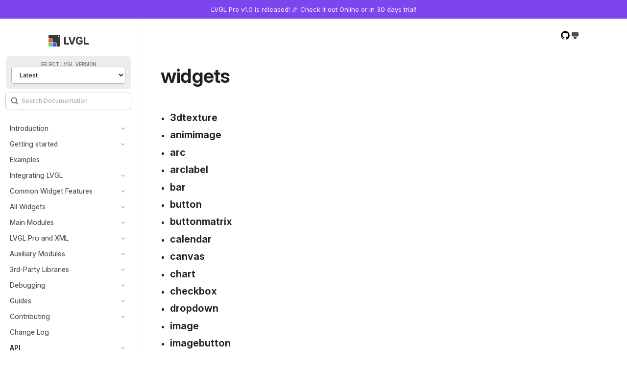

--- FILE ---
content_type: text/html; charset=utf-8
request_url: https://docs.lvgl.io/latest/en/html/API/widgets/index.html
body_size: 22612
content:
<!doctype html>
<html class="no-js" lang="en" data-content_root="../../">
  <head><meta charset="utf-8">
    <meta name="viewport" content="width=device-width,initial-scale=1">
    <meta name="color-scheme" content="light dark"><meta name="viewport" content="width=device-width, initial-scale=1" />
<link rel="index" title="Index" href="../../genindex.html"><link rel="search" title="Search" href="../../search.html"><link rel="next" title="3dtexture" href="3dtexture/index.html"><link rel="prev" title="lv_tick_private.h" href="../tick/lv_tick_private_h.html">
        <link rel="canonical" href="https://docs.lvgl.io/master/API/widgets/index.html">
        <link rel="prefetch" href="../../_static/images/logo-light.svg" as="image">
        <link rel="prefetch" href="../../_static/images/logo-dark.svg" as="image">

    <link rel="shortcut icon" href="../../_static/favicon.png"><!-- Generated with Sphinx 8.2.3 and Furo 2025.09.25 -->
        <title>widgets - LVGL 9.5 documentation</title>
      <link rel="stylesheet" type="text/css" href="../../_static/pygments.css?v=51155216" />
    <link rel="stylesheet" type="text/css" href="../../_static/styles/furo.css?v=580074bf" />
    <link rel="stylesheet" type="text/css" href="../../_static/copybutton.css?v=76b2166b" />
    <link rel="stylesheet" type="text/css" href="../../_static/sphinx-design.min.css?v=95c83b7e" />
    <link rel="stylesheet" type="text/css" href="../../_static/styles/furo-extensions.css?v=8dab3a3b" />
    <link rel="stylesheet" type="text/css" href="../../_static/css/fontawesome.min.css?v=94ee33ea" />
    <link rel="stylesheet" type="text/css" href="../../_static/css/solid.min.css?v=a6bcb990" />
    <link rel="stylesheet" type="text/css" href="../../_static/css/brands.min.css?v=e8fdf07d" />
    <link rel="stylesheet" type="text/css" href="../../_static/css/custom.css?v=77c4a239" />
    
    


<style>
  body {
    --color-code-background: #ffffff;
  --color-code-foreground: #24292f;
  
  }
  @media not print {
    body[data-theme="dark"] {
      --color-code-background: #0d1117;
  --color-code-foreground: #e6edf3;
  
    }
    @media (prefers-color-scheme: dark) {
      body:not([data-theme="light"]) {
        --color-code-background: #0d1117;
  --color-code-foreground: #e6edf3;
  
      }
    }
  }
</style></head>
  <body>
    
    <script>
      document.body.dataset.theme = localStorage.getItem("theme") || "auto";
    </script>
    
<svg xmlns="http://www.w3.org/2000/svg" style="display: none">
  <symbol id="svg-toc" width="20" height="20" viewBox="0 0 16 16">
    <title>Contents</title>
    <svg width="16" height="16" viewBox="0 0 16 16" fill="none" xmlns="http://www.w3.org/2000/svg">
      <path
        d="M9.5 14H4C2.89543 14 2 13.1046 2 12V4C2 2.89543 2.89543 2 4 2H9.5V14ZM12 2C13.1046 2 14 2.89543 14 4V12C14 13.1046 13.1046 14 12 14H10.5V2H12ZM7.30664 5.90137C7.01379 5.60882 6.53889 5.60884 6.24609 5.90137L4.40039 7.74805L4.34863 7.80566C4.10869 8.10016 4.12612 8.53408 4.40039 8.80859L6.24316 10.6533L6.30078 10.7051C6.59511 10.9451 7.02907 10.9283 7.30371 10.6543C7.57829 10.3799 7.59634 9.94504 7.35645 9.65039L7.30469 9.59277L5.99121 8.27832L7.30664 6.96289C7.59937 6.66997 7.59942 6.19418 7.30664 5.90137Z"
        fill="currentColor" />
    </svg>
  </symbol>
  <symbol id="svg-menu" width="20" height="20" viewBox="0 0 16 16">
    <title>Menu</title>
    <svg
      width="16"
      height="16"
      viewBox="0 0 16 16"
      stroke="currentColor"
      stroke-width="1.5"
      stroke-linecap="round"
      fill="none"
      xmlns="http://www.w3.org/2000/svg">
      <path d="M2.5 4H13.5" />
      <path d="M2.5 8.5H13.5" />
      <path d="M2.5 13H13.5" />
    </svg>
  </symbol>
  <symbol id="svg-arrow-right" width="16" height="16" viewBox="0 0 16 16">
    <title>Expand</title>
    <svg width="16" height="16" viewBox="0 0 16 16" fill="none" xmlns="http://www.w3.org/2000/svg">
      <path
        d="M7.00001 11L9.99999 8L6.99999 5.00001"
        stroke="currentColor"
        stroke-width="1.5"
        stroke-linecap="round"
        stroke-linejoin="round" />
    </svg>
  </symbol>

  <symbol id="svg-sun" width="20" height="20" viewBox="0 0 16 16">
    <title>Light mode</title>
    <svg width="16" height="16" viewBox="0 0 16 16" fill="currentColor" xmlns="http://www.w3.org/2000/svg">
      <circle cx="8" cy="8" r="3" />
      <path
        d="M7.25 1.75C7.25 1.33579 7.58579 1 8 1C8.41421 1 8.75 1.33579 8.75 1.75V3.25C8.75 3.66421 8.41421 4 8 4C7.58579 4 7.25 3.66421 7.25 3.25V1.75Z" />
      <path
        d="M7.25 12.75C7.25 12.3358 7.58579 12 8 12C8.41421 12 8.75 12.3358 8.75 12.75V14.25C8.75 14.6642 8.41421 15 8 15C7.58579 15 7.25 14.6642 7.25 14.25V12.75Z" />
      <path
        d="M1.75 8.75C1.33579 8.75 1 8.41421 1 8C1 7.58579 1.33579 7.25 1.75 7.25L3.25 7.25C3.66421 7.25 4 7.58579 4 8C4 8.41421 3.66421 8.75 3.25 8.75L1.75 8.75Z" />
      <path
        d="M12.75 8.75C12.3358 8.75 12 8.41421 12 8C12 7.58579 12.3358 7.25 12.75 7.25L14.25 7.25C14.6642 7.25 15 7.58579 15 8C15 8.41421 14.6642 8.75 14.25 8.75L12.75 8.75Z" />
      <path
        d="M3.05026 4.11091C2.75736 3.81802 2.75736 3.34314 3.05026 3.05025C3.34315 2.75736 3.81803 2.75736 4.11092 3.05025L5.17158 4.11091C5.46447 4.40381 5.46447 4.87868 5.17158 5.17157C4.87869 5.46447 4.40381 5.46447 4.11092 5.17157L3.05026 4.11091Z" />
      <path
        d="M10.8284 11.8891C10.5355 11.5962 10.5355 11.1213 10.8284 10.8284C11.1213 10.5355 11.5962 10.5355 11.8891 10.8284L12.9498 11.8891C13.2426 12.182 13.2426 12.6569 12.9498 12.9497C12.6569 13.2426 12.182 13.2426 11.8891 12.9497L10.8284 11.8891Z" />
      <path
        d="M11.8891 3.05024C12.182 2.75734 12.6568 2.75734 12.9497 3.05024C13.2426 3.34313 13.2426 3.818 12.9497 4.1109L11.8891 5.17156C11.5962 5.46445 11.1213 5.46445 10.8284 5.17156C10.5355 4.87866 10.5355 4.40379 10.8284 4.1109L11.8891 3.05024Z" />
      <path
        d="M4.11089 10.8284C4.40378 10.5355 4.87866 10.5355 5.17155 10.8284C5.46444 11.1213 5.46444 11.5962 5.17155 11.8891L4.11089 12.9497C3.818 13.2426 3.34312 13.2426 3.05023 12.9497C2.75734 12.6568 2.75734 12.182 3.05023 11.8891L4.11089 10.8284Z" />
    </svg>
  </symbol>
  <symbol id="svg-moon" width="20" height="20" viewBox="0 0 16 16">
    <title>Dark mode</title>
    <svg width="16" height="16" viewBox="0 0 16 16" fill="currentColor" xmlns="http://www.w3.org/2000/svg">
      <path
        d="M12.5446 11.9176C12.8733 11.5367 12.5031 11 12 11C8.68629 11 6 8.3137 6 4.99999C6 4.72807 6.01809 4.46037 6.05313 4.19803C6.16641 3.34993 5.44091 2.50445 4.72444 2.97218C3.08409 4.04303 2 5.89491 2 8C2 11.3137 4.68629 14 8 14C9.81644 14 11.4443 13.1928 12.5446 11.9176Z"
        fill="currentColor" />
    </svg>
  </symbol>
  <symbol id="svg-moon-with-sun" width="20" height="20" viewBox="0 0 16 16">
    <title>System, in dark mode</title>
    <svg
      width="16"
      height="16"
      viewBox="0 0 16 16"
      stroke="currentColor"
      fill="currentColor"
      xmlns="http://www.w3.org/2000/svg">
      <path
        d="M4.5 3.5H11.5C12.3283 3.5 13 4.17146 13 5V8C13 8.82843 12.3284 9.5 11.5 9.5H4.5C3.67157 9.5 3 8.82843 3 8V5C3 4.17145 3.6717 3.5 4.5 3.5Z" />
      <path
        d="M6.75 11.5H9.25C9.66409 11.5 10 11.8357 10 12.25C10 12.6642 9.66421 13 9.25 13H6.75C6.33579 13 6 12.6642 6 12.25C6 11.8357 6.33591 11.5 6.75 11.5Z" />
    </svg>
  </symbol>
  <symbol id="svg-sun-with-moon" width="20" height="20" viewBox="0 0 16 16">
    <title>System, in light mode</title>
    <svg
      width="16"
      height="16"
      viewBox="0 0 16 16"
      stroke="currentColor"
      fill="currentColor"
      xmlns="http://www.w3.org/2000/svg">
      <path
        d="M4.5 3.5H11.5C12.3283 3.5 13 4.17146 13 5V8C13 8.82843 12.3284 9.5 11.5 9.5H4.5C3.67157 9.5 3 8.82843 3 8V5C3 4.17145 3.6717 3.5 4.5 3.5Z" />
      <path
        d="M6.75 11.5H9.25C9.66409 11.5 10 11.8357 10 12.25C10 12.6642 9.66421 13 9.25 13H6.75C6.33579 13 6 12.6642 6 12.25C6 11.8357 6.33591 11.5 6.75 11.5Z" />
    </svg>
  </symbol>
  <symbol id="svg-pencil" width="20" height="20" viewBox="0 0 24 24">
    <svg
      xmlns="http://www.w3.org/2000/svg"
      viewBox="0 0 24 24"
      fill="none"
      stroke="currentColor"
      stroke-width="1"
      stroke-linecap="round"
      stroke-linejoin="round"
      class="icon-tabler-pencil-code">
      <path d="M4 20h4l10.5 -10.5a2.828 2.828 0 1 0 -4 -4l-10.5 10.5v4" />
      <path d="M13.5 6.5l4 4" />
      <path d="M20 21l2 -2l-2 -2" />
      <path d="M17 17l-2 2l2 2" />
    </svg>
  </symbol>
  <symbol id="svg-eye" width="20" height="20">
    <title>View documentation source on GitHub</title>
    <svg width="20" height="20" viewBox="0 0 16 16" fill="none" xmlns="http://www.w3.org/2000/svg">
      <path
        d="M8 1C4.1325 1 1 4.21174 1 8.17704C1 11.3529 3.00375 14.0354 5.78625 14.9863C6.13625 15.0491 6.2675 14.8338 6.2675 14.6454C6.2675 14.4749 6.25875 13.9098 6.25875 13.3087C4.5 13.6406 4.045 12.8691 3.905 12.4654C3.82625 12.259 3.485 11.6221 3.1875 11.4516C2.9425 11.317 2.5925 10.9851 3.17875 10.9761C3.73 10.9672 4.12375 11.4965 4.255 11.7118C4.885 12.7973 5.89125 12.4923 6.29375 12.3039C6.355 11.8374 6.53875 11.5234 6.74 11.3439C5.1825 11.1645 3.555 10.5455 3.555 7.80027C3.555 7.01976 3.82625 6.37383 4.2725 5.87143C4.2025 5.692 3.9575 4.95636 4.3425 3.96951C4.3425 3.96951 4.92875 3.78111 6.2675 4.70516C6.8275 4.54368 7.4225 4.46293 8.0175 4.46293C8.6125 4.46293 9.2075 4.54368 9.7675 4.70516C11.1062 3.77214 11.6925 3.96951 11.6925 3.96951C12.0775 4.95636 11.8325 5.692 11.7625 5.87143C12.2087 6.37383 12.48 7.01079 12.48 7.80027C12.48 10.5545 10.8438 11.1645 9.28625 11.3439C9.54 11.5682 9.75875 11.9988 9.75875 12.6717C9.75875 13.6316 9.75 14.4032 9.75 14.6454C9.75 14.8338 9.88125 15.0581 10.2312 14.9863C11.6209 14.5053 12.8284 13.5896 13.6839 12.3681C14.5393 11.1466 14.9996 9.68085 15 8.17704C15 4.21174 11.8675 1 8 1Z"
        fill="currentColor" />
    </svg>
  </symbol>

  <symbol id="svg-home-intro" width="32" height="32" viewBox="0 0 32 32">
    <svg width="32" height="32" viewBox="0 0 32 32" fill="none" xmlns="http://www.w3.org/2000/svg">
      <path
        d="M26 2C28.2091 2 30 3.79086 30 6V26C30 28.2091 28.2091 30 26 30H6C3.79086 30 2 28.2091 2 26V6C2 3.79086 3.79086 2 6 2H26ZM8.00781 18.5C6.91797 18.5 6 19.1719 6 19.9336C6 20.2812 6.26562 20.5312 6.64062 20.5312C6.90234 20.5312 7.07422 20.4297 7.3125 20.1328C7.51953 19.875 7.6875 19.7812 7.92188 19.7812C8.22656 19.7812 8.4375 19.9766 8.4375 20.2656C8.4375 20.5234 8.25781 20.7734 7.85156 21.1562L6.65625 22.2812C6.17578 22.7305 6.00781 22.9883 6.00781 23.2773C6.00781 23.6602 6.30078 23.9219 6.73047 23.9219H9.45312C9.91406 23.9219 10.1875 23.6875 10.1875 23.293C10.1875 22.8984 9.90625 22.6562 9.45312 22.6562H8.14453V22.5938L9.06641 21.7734C9.6875 21.2227 9.99219 20.6758 9.99219 20.1016C9.99219 19.1836 9.14453 18.5 8.00781 18.5ZM13 20C12.4477 20 12 20.4477 12 21C12 21.5523 12.4477 22 13 22H24C24.5523 22 25 21.5523 25 21C25 20.4477 24.5523 20 24 20H13ZM13 15C12.4477 15 12 15.4477 12 16C12 16.5523 12.4477 17 13 17H24C24.5523 17 25 16.5523 25 16C25 15.4477 24.5523 15 24 15H13ZM8.23438 8.5C7.91016 8.5 7.55078 8.60938 7.21484 8.8125L6.66406 9.14453C6.39062 9.30859 6.25 9.51562 6.25 9.75391C6.25 10.0742 6.47656 10.3008 6.79688 10.3008C6.95312 10.3008 7.07812 10.2539 7.33594 10.1016L7.55469 9.97266H7.5625V13.0625C7.5625 13.6172 7.85547 13.9297 8.37891 13.9297C8.89844 13.9297 9.1875 13.6211 9.1875 13.0625V9.47656C9.1875 8.88281 8.8125 8.5 8.23438 8.5ZM13 10C12.4477 10 12 10.4477 12 11C12 11.5523 12.4477 12 13 12H24C24.5523 12 25 11.5523 25 11C25 10.4477 24.5523 10 24 10H13Z"
        fill="currentColor" />
    </svg>
  </symbol>
  <symbol id="svg-home-getting-started" width="32" height="32" viewBox="0 0 32 32">
    <svg width="32" height="32" viewBox="0 0 32 32" fill="none" xmlns="http://www.w3.org/2000/svg">
      <path
        d="M24 2C26.2091 2 28 3.79086 28 6V20.4941C27.9999 21.4443 27.5615 22.3414 26.8115 22.9248C25.1702 24.2014 25.2396 26.7041 26.9492 27.8877L27.5947 28.335C28.3308 28.8451 27.97 29.9999 27.0742 30H8C5.79086 30 4 28.2091 4 26V6C4 3.79086 5.79086 2 8 2H24ZM8 23C6.89543 23 6 23.8954 6 25V26C6 27.1046 6.89543 28 8 28H23C23.5523 28 24 27.5523 24 27V24C24 23.4477 23.5523 23 23 23H8ZM8 5C7.44772 5 7 5.44772 7 6V19C7 19.5523 7.44772 20 8 20C8.55228 20 9 19.5523 9 19V6C9 5.44772 8.55228 5 8 5ZM17.5205 8.60059C16.5361 8.60059 16.0029 9.04492 15.6338 10.1523L13.5693 16.2021C13.4121 16.6602 13.3506 16.9199 13.3506 17.1455C13.3506 17.6924 13.7744 18.0752 14.3896 18.0752C14.9912 18.0752 15.3125 17.7676 15.5381 16.9746L15.9004 15.8604H19.0381L19.3936 16.9746C19.6191 17.7471 19.9678 18.0752 20.5693 18.0752C21.2188 18.0752 21.6426 17.6924 21.6426 17.0977C21.6426 16.8584 21.5811 16.585 21.458 16.2021L19.4004 10.1523C19.0244 9.03809 18.5049 8.60059 17.5205 8.60059ZM17.5342 10.6924L18.5801 14.2266H16.3652L17.4248 10.6924H17.5342Z"
        fill="currentColor" />
      <path
        d="M6 25C6 23.8954 6.89543 23 8 23L23 23C23.5523 23 24 23.4477 24 24V27C24 27.5523 23.5523 28 23 28L8 28C6.89543 28 6 27.1046 6 26L6 25Z"
        fill="currentColor"
        fill-opacity="0.1" />
      <path
        d="M6 25C6 23.8954 6.89543 23 8 23L23 23C23.5523 23 24 23.4477 24 24V27C24 27.5523 23.5523 28 23 28L8 28C6.89543 28 6 27.1046 6 26L6 25Z"
        fill="currentColor"
        fill-opacity="0.1" />
    </svg>
  </symbol>
  <symbol id="svg-home-play" width="32" height="32" viewBox="0 0 32 32">
    <svg width="32" height="32" viewBox="0 0 32 32" fill="none" xmlns="http://www.w3.org/2000/svg">
      <path
        fill-rule="evenodd"
        clip-rule="evenodd"
        d="M16 31C24.2843 31 31 24.2843 31 16C31 7.71573 24.2843 1 16 1C7.71573 1 1 7.71573 1 16C1 24.2843 7.71573 31 16 31ZM14.5932 10.1739C13.9329 9.68743 13 10.1588 13 10.979V20.8889C13 21.7327 13.9806 22.1972 14.6335 21.6626L21.0041 16.4469C21.509 16.0335 21.4892 15.2552 20.9638 14.8681L14.5932 10.1739Z"
        fill="currentColor" />
    </svg>
  </symbol>
  <symbol id="svg-home-integration" width="32" height="32" viewBox="0 0 32 32">
    <svg width="32" height="32" viewBox="0 0 32 32" fill="none" xmlns="http://www.w3.org/2000/svg">
      <path
        d="M10 5C10 5.55228 10.4477 6 11 6C11.5523 6 12 5.55228 12 5V4H15V5C15 5.55228 15.4477 6 16 6C16.5523 6 17 5.55228 17 5V4H20V5C20 5.55228 20.4477 6 21 6C21.5523 6 22 5.55228 22 5V4H23C25.7614 4 28 6.23858 28 9V10H27C26.4477 10 26 10.4477 26 11C26 11.5523 26.4477 12 27 12H28V15H27C26.4477 15 26 15.4477 26 16C26 16.5523 26.4477 17 27 17H28V20H27C26.4477 20 26 20.4477 26 21C26 21.5523 26.4477 22 27 22H28V23C28 25.7614 25.7614 28 23 28H22V27C22 26.4477 21.5523 26 21 26C20.4477 26 20 26.4477 20 27V28H17V27C17 26.4477 16.5523 26 16 26C15.4477 26 15 26.4477 15 27V28H12V27C12 26.4477 11.5523 26 11 26C10.4477 26 10 26.4477 10 27V28H9C6.23858 28 4 25.7614 4 23V22H5C5.55228 22 6 21.5523 6 21C6 20.4477 5.55228 20 5 20H4V17H5C5.55228 17 6 16.5523 6 16C6 15.4477 5.55228 15 5 15H4V12H5C5.55228 12 6 11.5523 6 11C6 10.4477 5.55228 10 5 10H4V9C4 6.23858 6.23858 4 9 4H10V5ZM13 10C11.3431 10 10 11.3431 10 13V19C10 20.6569 11.3431 22 13 22H19C20.6569 22 22 20.6569 22 19V13C22 11.3431 20.6569 10 19 10H13Z"
        fill="currentColor" />
      <rect opacity="0.2" x="10" y="10" width="12" height="12" rx="3" fill="currentColor" />
      <g opacity="0.4">
        <rect x="12" y="2" width="4" height="2" rx="1" transform="rotate(90 12 2)" fill="currentColor" />
        <rect x="17" y="2" width="4" height="2" rx="1" transform="rotate(90 17 2)" fill="currentColor" />
        <rect x="22" y="2" width="4" height="2" rx="1" transform="rotate(90 22 2)" fill="currentColor" />
        <rect x="30" y="12" width="4" height="2" rx="1" transform="rotate(-180 30 12)" fill="currentColor" />
        <rect x="30" y="17" width="4" height="2" rx="1" transform="rotate(-180 30 17)" fill="currentColor" />
        <rect x="30" y="22" width="4" height="2" rx="1" transform="rotate(-180 30 22)" fill="currentColor" />
        <rect x="20" y="30" width="4" height="2" rx="1" transform="rotate(-90 20 30)" fill="currentColor" />
        <rect x="15" y="30" width="4" height="2" rx="1" transform="rotate(-90 15 30)" fill="currentColor" />
        <rect x="10" y="30" width="4" height="2" rx="1" transform="rotate(-90 10 30)" fill="currentColor" />
        <rect x="2" y="20" width="4" height="2" rx="1" fill="currentColor" />
        <rect x="2" y="15" width="4" height="2" rx="1" fill="currentColor" />
        <rect x="2" y="10" width="4" height="2" rx="1" fill="currentColor" />
      </g>
    </svg>
  </symbol>
  <symbol id="svg-home-widgets" width="32" height="32" viewBox="0 0 32 32">
    <svg width="32" height="32" viewBox="0 0 32 32" fill="none" xmlns="http://www.w3.org/2000/svg">
      <rect opacity="0.2" x="2" y="17" width="13" height="13" rx="2" fill="currentColor" />
      <path
        d="M11.7266 21.2664C11.3622 20.9112 10.7713 20.9112 10.4067 21.2664L7.80008 23.8052L6.59332 22.63C6.22884 22.275 5.63783 22.275 5.27336 22.63C4.90888 22.985 4.90888 23.5606 5.27336 23.9156L7.14001 25.7338C7.5045 26.0888 8.09551 26.0888 8.45998 25.7338L11.7266 22.552C12.0911 22.1968 12.0911 21.6214 11.7266 21.2664Z"
        fill="currentColor" />
      <rect opacity="0.2" x="17" y="17" width="13" height="13" rx="6.5" fill="currentColor" />
      <rect x="19.9375" y="19.9375" width="7" height="7" rx="3.5" fill="currentColor" />
      <path
        d="M28 2C29.1046 2 30 2.89543 30 4V13C30 14.1046 29.1046 15 28 15H4C2.89543 15 2 14.1046 2 13V4C2 2.89543 2.89543 2 4 2H28ZM8.5 5C6.567 5 5 6.567 5 8.5C5 10.433 6.567 12 8.5 12H14.5C16.433 12 18 10.433 18 8.5C18 6.567 16.433 5 14.5 5H8.5Z"
        fill="currentColor" />
    </svg>
  </symbol>
  <symbol id="svg-home-contributing" width="32" height="32" viewBox="0 0 32 32">
    <svg width="32" height="32" viewBox="0 0 32 32" fill="none" xmlns="http://www.w3.org/2000/svg">
      <ellipse opacity="0.6" cx="9.889" cy="11.9469" rx="4.44442" ry="4.63131" fill="currentColor" />
      <ellipse cx="21" cy="10.2102" rx="4.99997" ry="5.21023" fill="currentColor" />
      <path
        d="M30.9999 24.0309C30.9999 27.8304 28.647 26.8974 20.9999 26.8974C13.3529 26.8974 11 27.8304 11 24.0309C11 20.2315 15.4771 16.5781 20.9999 16.5781C26.5228 16.5781 30.9999 20.2315 30.9999 24.0309Z"
        fill="currentColor" />
      <path
        opacity="0.6"
        d="M9.88867 17.7363C10.7113 17.7363 11.5076 17.8294 12.2637 17.9971C10.118 19.6601 8.77832 21.9142 8.77832 24.1045C8.77837 25.4207 8.99363 26.3104 9.56055 26.9111C3.02414 26.9364 1.00012 27.6833 1 24.3613C1 20.9841 4.97958 17.7364 9.88867 17.7363Z"
        fill="currentColor" />
    </svg>
  </symbol>
</svg>

<input type="checkbox" class="sidebar-toggle" name="__navigation" id="__navigation" aria-label="Toggle site navigation sidebar">
<input type="checkbox" class="sidebar-toggle" name="__toc" id="__toc" aria-label="Toggle table of contents sidebar">
<label class="overlay sidebar-overlay" for="__navigation"></label>
<label class="overlay toc-overlay" for="__toc"></label>

<a class="skip-to-content muted-link" href="#furo-main-content">Skip to content</a>



<div class="page">
  <header class="mobile-header">
    <div class="header-left">
      <label class="nav-overlay-icon" for="__navigation">
        <span class="icon"><svg><use href="#svg-menu"></use></svg></span>
      </label>
    </div>
    <div class="header-center">
      <a href="../../index.html"><div class="brand">LVGL 9.5 documentation</div></a>
    </div>
    <div class="header-right">
      <div class="theme-toggle-container theme-toggle-header">
        <button class="theme-toggle" aria-label="Toggle Light / Dark / Auto color theme">
          <svg class="theme-icon-when-auto-light"><use href="#svg-sun-with-moon"></use></svg>
          <svg class="theme-icon-when-auto-dark"><use href="#svg-moon-with-sun"></use></svg>
          <svg class="theme-icon-when-dark"><use href="#svg-moon"></use></svg>
          <svg class="theme-icon-when-light"><use href="#svg-sun"></use></svg>
        </button>
      </div>
      <label class="toc-overlay-icon toc-header-icon no-toc" for="__toc">
        <span class="icon"><svg><use href="#svg-toc"></use></svg></span>
      </label>
    </div>
  </header>
  <aside class="sidebar-drawer">
    <div class="sidebar-container">
      
      <div class="sidebar-sticky"><a class="sidebar-brand" href="../../index.html">
  <div class="sidebar-logo-container">
    <img class="sidebar-logo only-light" src="../../_static/images/logo-light.svg" alt="Light Logo"/>
    <img class="sidebar-logo only-dark" src="../../_static/images/logo-dark.svg" alt="Dark Logo"/>
  </div>
  
  
</a><div class="version-selector">
  <label for="version_dropdown">Select LVGL version</label>
  <select name="version" id="version_dropdown"></select>
</div><form class="sidebar-search-container" method="get" action="../../search.html" role="search">
  <input class="sidebar-search" placeholder="Search Documentation" name="q" aria-label="Search">
  <input type="hidden" name="check_keywords" value="yes" />
  <input type="hidden" name="area" value="default" />
</form>
<div id="searchbox"></div><div class="sidebar-scroll"><div class="sidebar-tree">
  <ul>
<li class="toctree-l1 has-children"><a class="reference internal" href="../../introduction/index.html">Introduction</a><input aria-label="Toggle navigation of Introduction" class="toctree-checkbox" id="toctree-checkbox-1" name="toctree-checkbox-1" role="switch" type="checkbox"/><label for="toctree-checkbox-1"><span class="icon"><svg><use href="#svg-arrow-right"></use></svg></span></label><ul>
<li class="toctree-l2"><a class="reference internal" href="../../introduction/requirements.html">Requirements</a></li>
<li class="toctree-l2"><a class="reference internal" href="../../introduction/license.html">License</a></li>
<li class="toctree-l2"><a class="reference internal" href="../../introduction/faq.html">FAQ</a></li>
<li class="toctree-l2"><a class="reference internal" href="../../introduction/repo.html">The LVGL Repository</a></li>
</ul>
</li>
<li class="toctree-l1 has-children"><a class="reference internal" href="../../getting_started/index.html">Getting started</a><input aria-label="Toggle navigation of Getting started" class="toctree-checkbox" id="toctree-checkbox-2" name="toctree-checkbox-2" role="switch" type="checkbox"/><label for="toctree-checkbox-2"><span class="icon"><svg><use href="#svg-arrow-right"></use></svg></span></label><ul>
<li class="toctree-l2"><a class="reference internal" href="../../getting_started/learn_the_basics.html">Learn the Basics</a></li>
<li class="toctree-l2"><a class="reference internal" href="../../getting_started/examples.html">Basic Examples</a></li>
<li class="toctree-l2"><a class="reference internal" href="../../getting_started/whats_next.html">What's Next?</a></li>
</ul>
</li>
</ul>
<ul>
<li class="toctree-l1"><a class="reference internal" href="../../examples.html">Examples</a></li>
<li class="toctree-l1 has-children"><a class="reference internal" href="../../integration/index.html">Integrating LVGL</a><input aria-label="Toggle navigation of Integrating LVGL" class="toctree-checkbox" id="toctree-checkbox-3" name="toctree-checkbox-3" role="switch" type="checkbox"/><label for="toctree-checkbox-3"><span class="icon"><svg><use href="#svg-arrow-right"></use></svg></span></label><ul>
<li class="toctree-l2 has-children"><a class="reference internal" href="../../integration/overview/index.html">Overview</a><input aria-label="Toggle navigation of Overview" class="toctree-checkbox" id="toctree-checkbox-4" name="toctree-checkbox-4" role="switch" type="checkbox"/><label for="toctree-checkbox-4"><span class="icon"><svg><use href="#svg-arrow-right"></use></svg></span></label><ul>
<li class="toctree-l3"><a class="reference internal" href="../../integration/overview/getting_lvgl.html">Getting LVGL</a></li>
<li class="toctree-l3"><a class="reference internal" href="../../integration/overview/building_lvgl.html">Building LVGL</a></li>
<li class="toctree-l3"><a class="reference internal" href="../../integration/overview/configuration.html">Configuration</a></li>
<li class="toctree-l3"><a class="reference internal" href="../../integration/overview/connecting_lvgl.html">Connecting LVGL to Your Hardware</a></li>
<li class="toctree-l3"><a class="reference internal" href="../../integration/overview/timer_handler.html">Timer Handler</a></li>
<li class="toctree-l3"><a class="reference internal" href="../../integration/overview/threading.html">Threading Considerations</a></li>
<li class="toctree-l3"><a class="reference internal" href="../../integration/overview/other_platforms.html">Other Platforms and Tools</a></li>
</ul>
</li>
<li class="toctree-l2 has-children"><a class="reference internal" href="../../integration/pc/index.html">Running on PC</a><input aria-label="Toggle navigation of Running on PC" class="toctree-checkbox" id="toctree-checkbox-5" name="toctree-checkbox-5" role="switch" type="checkbox"/><label for="toctree-checkbox-5"><span class="icon"><svg><use href="#svg-arrow-right"></use></svg></span></label><ul>
<li class="toctree-l3"><a class="reference internal" href="../../integration/pc/linux.html">Linux</a></li>
<li class="toctree-l3"><a class="reference internal" href="../../integration/pc/windows.html">Windows</a></li>
<li class="toctree-l3"><a class="reference internal" href="../../integration/pc/macos.html">macOS</a></li>
<li class="toctree-l3"><a class="reference internal" href="../../integration/pc/browser.html">Browser</a></li>
<li class="toctree-l3"><a class="reference internal" href="../../integration/pc/sdl.html">SDL Driver</a></li>
<li class="toctree-l3"><a class="reference internal" href="../../integration/pc/uefi.html">UEFI</a></li>
</ul>
</li>
<li class="toctree-l2 has-children"><a class="reference internal" href="../../integration/embedded_linux/index.html">Running under Embedded Linux</a><input aria-label="Toggle navigation of Running under Embedded Linux" class="toctree-checkbox" id="toctree-checkbox-6" name="toctree-checkbox-6" role="switch" type="checkbox"/><label for="toctree-checkbox-6"><span class="icon"><svg><use href="#svg-arrow-right"></use></svg></span></label><ul>
<li class="toctree-l3"><a class="reference internal" href="../../integration/embedded_linux/overview.html">Overview</a></li>
<li class="toctree-l3"><a class="reference internal" href="../../integration/embedded_linux/opengl.html">OpenGL Overview</a></li>
<li class="toctree-l3"><a class="reference internal" href="../../integration/embedded_linux/nanovg.html">NanoVG Draw Unit</a></li>
<li class="toctree-l3 has-children"><a class="reference internal" href="../../integration/embedded_linux/os/index.html">OS Support</a><input aria-label="Toggle navigation of OS Support" class="toctree-checkbox" id="toctree-checkbox-7" name="toctree-checkbox-7" role="switch" type="checkbox"/><label for="toctree-checkbox-7"><span class="icon"><svg><use href="#svg-arrow-right"></use></svg></span></label><ul>
<li class="toctree-l4 has-children"><a class="reference internal" href="../../integration/embedded_linux/os/buildroot/index.html">Buildroot</a><input aria-label="Toggle navigation of Buildroot" class="toctree-checkbox" id="toctree-checkbox-8" name="toctree-checkbox-8" role="switch" type="checkbox"/><label for="toctree-checkbox-8"><span class="icon"><svg><use href="#svg-arrow-right"></use></svg></span></label><ul>
<li class="toctree-l5"><a class="reference internal" href="../../integration/embedded_linux/os/buildroot/quick_setup.html">Quick Setup</a></li>
<li class="toctree-l5"><a class="reference internal" href="../../integration/embedded_linux/os/buildroot/image_generation.html">RPi4 custom image</a></li>
<li class="toctree-l5"><a class="reference internal" href="../../integration/embedded_linux/os/buildroot/lvgl_app.html">LVGL application</a></li>
</ul>
</li>
<li class="toctree-l4 has-children"><a class="reference internal" href="../../integration/embedded_linux/os/yocto/index.html">Yocto</a><input aria-label="Toggle navigation of Yocto" class="toctree-checkbox" id="toctree-checkbox-9" name="toctree-checkbox-9" role="switch" type="checkbox"/><label for="toctree-checkbox-9"><span class="icon"><svg><use href="#svg-arrow-right"></use></svg></span></label><ul>
<li class="toctree-l5"><a class="reference internal" href="../../integration/embedded_linux/os/yocto/core_components.html">Yocto Project Core Components</a></li>
<li class="toctree-l5"><a class="reference internal" href="../../integration/embedded_linux/os/yocto/lvgl_recipe.html">LVGL in Yocto</a></li>
<li class="toctree-l5"><a class="reference internal" href="../../integration/embedded_linux/os/yocto/terms_and_variables.html">Yocto Project Terms</a></li>
</ul>
</li>
<li class="toctree-l4"><a class="reference internal" href="../../integration/embedded_linux/os/torizon/torizon_os.html">Torizon OS</a></li>
</ul>
</li>
<li class="toctree-l3 has-children"><a class="reference internal" href="../../integration/embedded_linux/drivers/index.html">Drivers</a><input aria-label="Toggle navigation of Drivers" class="toctree-checkbox" id="toctree-checkbox-10" name="toctree-checkbox-10" role="switch" type="checkbox"/><label for="toctree-checkbox-10"><span class="icon"><svg><use href="#svg-arrow-right"></use></svg></span></label><ul>
<li class="toctree-l4"><a class="reference internal" href="../../integration/embedded_linux/drivers/fbdev.html">Linux Framebuffer Driver</a></li>
<li class="toctree-l4"><a class="reference internal" href="../../integration/embedded_linux/drivers/drm.html">DRM</a></li>
<li class="toctree-l4"><a class="reference internal" href="../../integration/embedded_linux/drivers/opengl_driver.html">OpenGL Driver</a></li>
<li class="toctree-l4"><a class="reference internal" href="../../integration/embedded_linux/drivers/glfw.html">GLFW</a></li>
<li class="toctree-l4"><a class="reference internal" href="../../integration/embedded_linux/drivers/egl.html">EGL</a></li>
<li class="toctree-l4"><a class="reference internal" href="../../integration/embedded_linux/drivers/wayland.html">Wayland Display/Inputs driver</a></li>
<li class="toctree-l4"><a class="reference internal" href="../../integration/embedded_linux/drivers/X11.html">X11 Display/Inputs driver</a></li>
<li class="toctree-l4"><a class="reference internal" href="../../integration/embedded_linux/drivers/evdev.html">evdev</a></li>
<li class="toctree-l4"><a class="reference internal" href="../../integration/embedded_linux/drivers/libinput.html">libinput</a></li>
</ul>
</li>
</ul>
</li>
<li class="toctree-l2 has-children"><a class="reference internal" href="../../integration/rtos/index.html">RTOS Support</a><input aria-label="Toggle navigation of RTOS Support" class="toctree-checkbox" id="toctree-checkbox-11" name="toctree-checkbox-11" role="switch" type="checkbox"/><label for="toctree-checkbox-11"><span class="icon"><svg><use href="#svg-arrow-right"></use></svg></span></label><ul>
<li class="toctree-l3"><a class="reference internal" href="../../integration/rtos/freertos.html">FreeRTOS</a></li>
<li class="toctree-l3"><a class="reference internal" href="../../integration/rtos/mqx.html">MQX RTOS</a></li>
<li class="toctree-l3"><a class="reference internal" href="../../integration/rtos/nuttx.html">NuttX RTOS</a></li>
<li class="toctree-l3"><a class="reference internal" href="../../integration/rtos/px5.html">PX5 RTOS</a></li>
<li class="toctree-l3"><a class="reference internal" href="../../integration/rtos/qnx.html">QNX</a></li>
<li class="toctree-l3"><a class="reference internal" href="../../integration/rtos/rt-thread.html">RT-Thread RTOS</a></li>
<li class="toctree-l3"><a class="reference internal" href="../../integration/rtos/zephyr.html">Zephyr</a></li>
</ul>
</li>
<li class="toctree-l2 has-children"><a class="reference internal" href="../../integration/frameworks/index.html">Framework Support</a><input aria-label="Toggle navigation of Framework Support" class="toctree-checkbox" id="toctree-checkbox-12" name="toctree-checkbox-12" role="switch" type="checkbox"/><label for="toctree-checkbox-12"><span class="icon"><svg><use href="#svg-arrow-right"></use></svg></span></label><ul>
<li class="toctree-l3"><a class="reference internal" href="../../integration/frameworks/arduino.html">Arduino</a></li>
<li class="toctree-l3"><a class="reference internal" href="../../integration/frameworks/platformio.html">PlatformIO</a></li>
<li class="toctree-l3"><a class="reference internal" href="../../integration/frameworks/tasmota-berry.html">Tasmota and berry</a></li>
</ul>
</li>
<li class="toctree-l2 has-children"><a class="reference internal" href="../../integration/boards/index.html">Board Support</a><input aria-label="Toggle navigation of Board Support" class="toctree-checkbox" id="toctree-checkbox-13" name="toctree-checkbox-13" role="switch" type="checkbox"/><label for="toctree-checkbox-13"><span class="icon"><svg><use href="#svg-arrow-right"></use></svg></span></label><ul>
<li class="toctree-l3"><a class="reference internal" href="../../integration/boards/lvgl_supported.html">LVGL Supported</a></li>
<li class="toctree-l3"><a class="reference internal" href="../../integration/boards/partner_supported.html">Partner Supported</a></li>
<li class="toctree-l3 has-children"><a class="reference internal" href="../../integration/boards/manufacturers/index.html">Boards</a><input aria-label="Toggle navigation of Boards" class="toctree-checkbox" id="toctree-checkbox-14" name="toctree-checkbox-14" role="switch" type="checkbox"/><label for="toctree-checkbox-14"><span class="icon"><svg><use href="#svg-arrow-right"></use></svg></span></label><ul>
<li class="toctree-l4"><a class="reference internal" href="../../integration/boards/manufacturers/icop.html">ICOP</a></li>
<li class="toctree-l4"><a class="reference internal" href="../../integration/boards/manufacturers/toradex.html">Toradex</a></li>
<li class="toctree-l4"><a class="reference internal" href="../../integration/boards/manufacturers/riverdi.html">Riverdi</a></li>
<li class="toctree-l4"><a class="reference internal" href="../../integration/boards/manufacturers/viewe.html">Viewe</a></li>
</ul>
</li>
</ul>
</li>
<li class="toctree-l2 has-children"><a class="reference internal" href="../../integration/chip_vendors/index.html">Chip Vendor Support</a><input aria-label="Toggle navigation of Chip Vendor Support" class="toctree-checkbox" id="toctree-checkbox-15" name="toctree-checkbox-15" role="switch" type="checkbox"/><label for="toctree-checkbox-15"><span class="icon"><svg><use href="#svg-arrow-right"></use></svg></span></label><ul>
<li class="toctree-l3 has-children"><a class="reference internal" href="../../integration/chip_vendors/alif/index.html">Alif</a><input aria-label="Toggle navigation of Alif" class="toctree-checkbox" id="toctree-checkbox-16" name="toctree-checkbox-16" role="switch" type="checkbox"/><label for="toctree-checkbox-16"><span class="icon"><svg><use href="#svg-arrow-right"></use></svg></span></label><ul>
<li class="toctree-l4"><a class="reference internal" href="../../integration/chip_vendors/alif/overview.html">Overview</a></li>
<li class="toctree-l4"><a class="reference internal" href="../../integration/chip_vendors/alif/dave2d_gpu.html">Dave2D GPU</a></li>
</ul>
</li>
<li class="toctree-l3 has-children"><a class="reference internal" href="../../integration/chip_vendors/arm/index.html">Arm</a><input aria-label="Toggle navigation of Arm" class="toctree-checkbox" id="toctree-checkbox-17" name="toctree-checkbox-17" role="switch" type="checkbox"/><label for="toctree-checkbox-17"><span class="icon"><svg><use href="#svg-arrow-right"></use></svg></span></label><ul>
<li class="toctree-l4"><a class="reference internal" href="../../integration/chip_vendors/arm/overview.html">Overview</a></li>
<li class="toctree-l4"><a class="reference internal" href="../../integration/chip_vendors/arm/arm2d.html">Arm-2D GPU</a></li>
</ul>
</li>
<li class="toctree-l3 has-children"><a class="reference internal" href="../../integration/chip_vendors/espressif/index.html">Espressif</a><input aria-label="Toggle navigation of Espressif" class="toctree-checkbox" id="toctree-checkbox-18" name="toctree-checkbox-18" role="switch" type="checkbox"/><label for="toctree-checkbox-18"><span class="icon"><svg><use href="#svg-arrow-right"></use></svg></span></label><ul>
<li class="toctree-l4"><a class="reference internal" href="../../integration/chip_vendors/espressif/overview.html">Overview</a></li>
<li class="toctree-l4"><a class="reference internal" href="../../integration/chip_vendors/espressif/add_lvgl_to_esp32_idf_project.html">Add LVGL to an ESP32 IDF project</a></li>
<li class="toctree-l4"><a class="reference internal" href="../../integration/chip_vendors/espressif/hardware_accelerator_dma2d.html">2D Direct Memory Access (DMA2D) Support</a></li>
<li class="toctree-l4"><a class="reference internal" href="../../integration/chip_vendors/espressif/hardware_accelerator_ppa.html">PPA (Pixel Processing Accelerator) Support</a></li>
<li class="toctree-l4"><a class="reference internal" href="../../integration/chip_vendors/espressif/tips_and_tricks.html">Tips and tricks</a></li>
</ul>
</li>
<li class="toctree-l3 has-children"><a class="reference internal" href="../../integration/chip_vendors/nxp/index.html">NXP</a><input aria-label="Toggle navigation of NXP" class="toctree-checkbox" id="toctree-checkbox-19" name="toctree-checkbox-19" role="switch" type="checkbox"/><label for="toctree-checkbox-19"><span class="icon"><svg><use href="#svg-arrow-right"></use></svg></span></label><ul>
<li class="toctree-l4"><a class="reference internal" href="../../integration/chip_vendors/nxp/overview.html">Overview</a></li>
<li class="toctree-l4"><a class="reference internal" href="../../integration/chip_vendors/nxp/elcdif.html">NXP eLCDIF</a></li>
<li class="toctree-l4"><a class="reference internal" href="../../integration/chip_vendors/nxp/pxp_gpu.html">NXP PXP GPU</a></li>
<li class="toctree-l4"><a class="reference internal" href="../../integration/chip_vendors/nxp/vg_lite_gpu.html">VG-Lite General GPU</a></li>
<li class="toctree-l4"><a class="reference internal" href="../../integration/chip_vendors/nxp/g2d_gpu.html">NXP G2D GPU</a></li>
</ul>
</li>
<li class="toctree-l3 has-children"><a class="reference internal" href="../../integration/chip_vendors/renesas/index.html">Renesas</a><input aria-label="Toggle navigation of Renesas" class="toctree-checkbox" id="toctree-checkbox-20" name="toctree-checkbox-20" role="switch" type="checkbox"/><label for="toctree-checkbox-20"><span class="icon"><svg><use href="#svg-arrow-right"></use></svg></span></label><ul>
<li class="toctree-l4"><a class="reference internal" href="../../integration/chip_vendors/renesas/built_in_drivers.html">Built-in Drivers</a></li>
<li class="toctree-l4"><a class="reference internal" href="../../integration/chip_vendors/renesas/ra_family.html">RA Family</a></li>
<li class="toctree-l4"><a class="reference internal" href="../../integration/chip_vendors/renesas/rx_family.html">RX Family</a></li>
<li class="toctree-l4"><a class="reference internal" href="../../integration/chip_vendors/renesas/rzg_family.html">RZ/G Family</a></li>
<li class="toctree-l4"><a class="reference internal" href="../../integration/chip_vendors/renesas/rza_family.html">RZ/A Family</a></li>
<li class="toctree-l4"><a class="reference internal" href="../../integration/chip_vendors/renesas/supported_boards.html">Supported Boards</a></li>
<li class="toctree-l4"><a class="reference internal" href="../../integration/chip_vendors/renesas/glcdc.html">Renesas GLCDC</a></li>
<li class="toctree-l4"><a class="reference internal" href="../../integration/chip_vendors/renesas/dave2d_gpu.html">Dave2D GPU</a></li>
</ul>
</li>
<li class="toctree-l3 has-children"><a class="reference internal" href="../../integration/chip_vendors/stm32/index.html">STM32</a><input aria-label="Toggle navigation of STM32" class="toctree-checkbox" id="toctree-checkbox-21" name="toctree-checkbox-21" role="switch" type="checkbox"/><label for="toctree-checkbox-21"><span class="icon"><svg><use href="#svg-arrow-right"></use></svg></span></label><ul>
<li class="toctree-l4"><a class="reference internal" href="../../integration/chip_vendors/stm32/overview.html">Overview</a></li>
<li class="toctree-l4"><a class="reference internal" href="../../integration/chip_vendors/stm32/add_lvgl_to_your_stm32_project.html">Use LVGL in an STM32 HAL Project</a></li>
<li class="toctree-l4"><a class="reference internal" href="../../integration/chip_vendors/stm32/ltdc.html">STM32 LTDC Display Driver</a></li>
<li class="toctree-l4"><a class="reference internal" href="../../integration/chip_vendors/stm32/neochrom.html">NeoChrom</a></li>
<li class="toctree-l4"><a class="reference internal" href="../../integration/chip_vendors/stm32/dma2d_gpu.html">STM32 DMA2D</a></li>
<li class="toctree-l4"><a class="reference internal" href="../../integration/chip_vendors/stm32/lcd_stm32_guide.html">SPI Display Driver Creation for STM32</a></li>
</ul>
</li>
</ul>
</li>
<li class="toctree-l2 has-children"><a class="reference internal" href="../../integration/external_display_controllers/index.html">Display Controller Support</a><input aria-label="Toggle navigation of Display Controller Support" class="toctree-checkbox" id="toctree-checkbox-22" name="toctree-checkbox-22" role="switch" type="checkbox"/><label for="toctree-checkbox-22"><span class="icon"><svg><use href="#svg-arrow-right"></use></svg></span></label><ul>
<li class="toctree-l3 has-children"><a class="reference internal" href="../../integration/external_display_controllers/eve/index.html">EVE</a><input aria-label="Toggle navigation of EVE" class="toctree-checkbox" id="toctree-checkbox-23" name="toctree-checkbox-23" role="switch" type="checkbox"/><label for="toctree-checkbox-23"><span class="icon"><svg><use href="#svg-arrow-right"></use></svg></span></label><ul>
<li class="toctree-l4"><a class="reference internal" href="../../integration/external_display_controllers/eve/frame_buffer_mode.html">EVE (FT81x)</a></li>
<li class="toctree-l4"><a class="reference internal" href="../../integration/external_display_controllers/eve/gpu.html">EVE External GPU Renderer</a></li>
</ul>
</li>
<li class="toctree-l3"><a class="reference internal" href="../../integration/external_display_controllers/gen_mipi.html">Generic MIPI DCS-Compatible LCD Controller Driver</a></li>
<li class="toctree-l3"><a class="reference internal" href="../../integration/external_display_controllers/ili9341.html">ILI9341 LCD Controller Driver</a></li>
<li class="toctree-l3"><a class="reference internal" href="../../integration/external_display_controllers/st7735.html">ST7735 LCD Controller Driver</a></li>
<li class="toctree-l3"><a class="reference internal" href="../../integration/external_display_controllers/st7789.html">ST7789 LCD Controller Driver</a></li>
<li class="toctree-l3"><a class="reference internal" href="../../integration/external_display_controllers/st7796.html">ST7796 LCD Controller Driver</a></li>
<li class="toctree-l3"><a class="reference internal" href="../../integration/external_display_controllers/nv3007.html">NV3007 LCD Controller Driver</a></li>
</ul>
</li>
<li class="toctree-l2 has-children"><a class="reference internal" href="../../integration/building/index.html">Build System Support</a><input aria-label="Toggle navigation of Build System Support" class="toctree-checkbox" id="toctree-checkbox-24" name="toctree-checkbox-24" role="switch" type="checkbox"/><label for="toctree-checkbox-24"><span class="icon"><svg><use href="#svg-arrow-right"></use></svg></span></label><ul>
<li class="toctree-l3"><a class="reference internal" href="../../integration/building/make.html">make</a></li>
<li class="toctree-l3"><a class="reference internal" href="../../integration/building/cmake.html">CMake</a></li>
</ul>
</li>
<li class="toctree-l2 has-children"><a class="reference internal" href="../../integration/bindings/index.html">Bindings</a><input aria-label="Toggle navigation of Bindings" class="toctree-checkbox" id="toctree-checkbox-25" name="toctree-checkbox-25" role="switch" type="checkbox"/><label for="toctree-checkbox-25"><span class="icon"><svg><use href="#svg-arrow-right"></use></svg></span></label><ul>
<li class="toctree-l3"><a class="reference internal" href="../../integration/bindings/api_json.html">Output API as JSON Data</a></li>
<li class="toctree-l3"><a class="reference internal" href="../../integration/bindings/cpp.html">Cpp</a></li>
<li class="toctree-l3"><a class="reference internal" href="../../integration/bindings/javascript.html">JavaScript</a></li>
<li class="toctree-l3"><a class="reference internal" href="../../integration/bindings/micropython.html">MicroPython</a></li>
<li class="toctree-l3"><a class="reference internal" href="../../integration/bindings/pikascript.html">PikaScript</a></li>
</ul>
</li>
</ul>
</li>
<li class="toctree-l1 has-children"><a class="reference internal" href="../../common-widget-features/index.html">Common Widget Features</a><input aria-label="Toggle navigation of Common Widget Features" class="toctree-checkbox" id="toctree-checkbox-26" name="toctree-checkbox-26" role="switch" type="checkbox"/><label for="toctree-checkbox-26"><span class="icon"><svg><use href="#svg-arrow-right"></use></svg></span></label><ul>
<li class="toctree-l2"><a class="reference internal" href="../../common-widget-features/basics.html">Overview</a></li>
<li class="toctree-l2"><a class="reference internal" href="../../common-widget-features/api.html">API Conventions</a></li>
<li class="toctree-l2"><a class="reference internal" href="../../common-widget-features/tree.html">Widget Tree</a></li>
<li class="toctree-l2"><a class="reference internal" href="../../common-widget-features/screens.html">Screens</a></li>
<li class="toctree-l2"><a class="reference internal" href="../../common-widget-features/coordinates.html">Position and Size</a></li>
<li class="toctree-l2"><a class="reference internal" href="../../common-widget-features/parts_and_states.html">Parts and States</a></li>
<li class="toctree-l2"><a class="reference internal" href="../../common-widget-features/layers.html">Layers</a></li>
<li class="toctree-l2 has-children"><a class="reference internal" href="../../common-widget-features/styles/index.html">Styles</a><input aria-label="Toggle navigation of Styles" class="toctree-checkbox" id="toctree-checkbox-27" name="toctree-checkbox-27" role="switch" type="checkbox"/><label for="toctree-checkbox-27"><span class="icon"><svg><use href="#svg-arrow-right"></use></svg></span></label><ul>
<li class="toctree-l3"><a class="reference internal" href="../../common-widget-features/styles/overview.html">Styles Overview</a></li>
<li class="toctree-l3"><a class="reference internal" href="../../common-widget-features/styles/style_sheets.html">Style Sheets</a></li>
<li class="toctree-l3"><a class="reference internal" href="../../common-widget-features/styles/local_styles.html">Local Styles</a></li>
<li class="toctree-l3"><a class="reference internal" href="../../common-widget-features/styles/transitions.html">Transitions</a></li>
<li class="toctree-l3"><a class="reference internal" href="../../common-widget-features/styles/themes.html">Themes</a></li>
<li class="toctree-l3"><a class="reference internal" href="../../common-widget-features/styles/style-properties.html">Style Properties</a></li>
</ul>
</li>
<li class="toctree-l2"><a class="reference internal" href="../../common-widget-features/events.html">Events</a></li>
<li class="toctree-l2"><a class="reference internal" href="../../common-widget-features/flags.html">Flags</a></li>
<li class="toctree-l2 has-children"><a class="reference internal" href="../../common-widget-features/layouts/index.html">Layouts</a><input aria-label="Toggle navigation of Layouts" class="toctree-checkbox" id="toctree-checkbox-28" name="toctree-checkbox-28" role="switch" type="checkbox"/><label for="toctree-checkbox-28"><span class="icon"><svg><use href="#svg-arrow-right"></use></svg></span></label><ul>
<li class="toctree-l3"><a class="reference internal" href="../../common-widget-features/layouts/overview.html">Overview</a></li>
<li class="toctree-l3"><a class="reference internal" href="../../common-widget-features/layouts/flex.html">Flex</a></li>
<li class="toctree-l3"><a class="reference internal" href="../../common-widget-features/layouts/grid.html">Grid</a></li>
</ul>
</li>
<li class="toctree-l2"><a class="reference internal" href="../../common-widget-features/scrolling.html">Scrolling</a></li>
</ul>
</li>
<li class="toctree-l1 has-children"><a class="reference internal" href="../../widgets/index.html">All Widgets</a><input aria-label="Toggle navigation of All Widgets" class="toctree-checkbox" id="toctree-checkbox-29" name="toctree-checkbox-29" role="switch" type="checkbox"/><label for="toctree-checkbox-29"><span class="icon"><svg><use href="#svg-arrow-right"></use></svg></span></label><ul>
<li class="toctree-l2"><a class="reference internal" href="../../widgets/base_widget.html">Base Widget (lv_obj)</a></li>
<li class="toctree-l2"><a class="reference internal" href="../../widgets/3dtexture.html">3D Texture (lv_3dtexture)</a></li>
<li class="toctree-l2"><a class="reference internal" href="../../widgets/animimg.html">Animation Image (lv_animimg)</a></li>
<li class="toctree-l2"><a class="reference internal" href="../../widgets/arc.html">Arc (lv_arc)</a></li>
<li class="toctree-l2"><a class="reference internal" href="../../widgets/arclabel.html">Arc Label (lv_arclabel)</a></li>
<li class="toctree-l2"><a class="reference internal" href="../../widgets/bar.html">Bar (lv_bar)</a></li>
<li class="toctree-l2"><a class="reference internal" href="../../widgets/button.html">Button (lv_button)</a></li>
<li class="toctree-l2"><a class="reference internal" href="../../widgets/buttonmatrix.html">Button Matrix (lv_buttonmatrix)</a></li>
<li class="toctree-l2"><a class="reference internal" href="../../widgets/calendar.html">Calendar (lv_calendar)</a></li>
<li class="toctree-l2"><a class="reference internal" href="../../widgets/canvas.html">Canvas (lv_canvas)</a></li>
<li class="toctree-l2"><a class="reference internal" href="../../widgets/chart.html">Chart (lv_chart)</a></li>
<li class="toctree-l2"><a class="reference internal" href="../../widgets/checkbox.html">Checkbox (lv_checkbox)</a></li>
<li class="toctree-l2"><a class="reference internal" href="../../widgets/dropdown.html">Drop-Down List (lv_dropdown)</a></li>
<li class="toctree-l2"><a class="reference internal" href="../../widgets/image.html">Image (lv_image)</a></li>
<li class="toctree-l2"><a class="reference internal" href="../../widgets/imagebutton.html">Image Button (lv_imagebutton)</a></li>
<li class="toctree-l2"><a class="reference internal" href="../../widgets/ime_pinyin.html">Pinyin IME</a></li>
<li class="toctree-l2"><a class="reference internal" href="../../widgets/keyboard.html">Keyboard (lv_keyboard)</a></li>
<li class="toctree-l2"><a class="reference internal" href="../../widgets/label.html">Label (lv_label)</a></li>
<li class="toctree-l2"><a class="reference internal" href="../../widgets/led.html">LED (lv_led)</a></li>
<li class="toctree-l2"><a class="reference internal" href="../../widgets/line.html">Line (lv_line)</a></li>
<li class="toctree-l2"><a class="reference internal" href="../../widgets/list.html">List (lv_list)</a></li>
<li class="toctree-l2"><a class="reference internal" href="../../widgets/lottie.html">Lottie (lv_lottie)</a></li>
<li class="toctree-l2"><a class="reference internal" href="../../widgets/menu.html">Menu (lv_menu)</a></li>
<li class="toctree-l2"><a class="reference internal" href="../../widgets/msgbox.html">Message Box (lv_msgbox)</a></li>
<li class="toctree-l2"><a class="reference internal" href="../../widgets/roller.html">Roller (lv_roller)</a></li>
<li class="toctree-l2"><a class="reference internal" href="../../widgets/scale.html">Scale (lv_scale)</a></li>
<li class="toctree-l2"><a class="reference internal" href="../../widgets/slider.html">Slider (lv_slider)</a></li>
<li class="toctree-l2"><a class="reference internal" href="../../widgets/spangroup.html">Spangroup (lv_spangroup)</a></li>
<li class="toctree-l2"><a class="reference internal" href="../../widgets/spinbox.html">Spinbox (lv_spinbox)</a></li>
<li class="toctree-l2"><a class="reference internal" href="../../widgets/spinner.html">Spinner (lv_spinner)</a></li>
<li class="toctree-l2"><a class="reference internal" href="../../widgets/switch.html">Switch (lv_switch)</a></li>
<li class="toctree-l2"><a class="reference internal" href="../../widgets/table.html">Table (lv_table)</a></li>
<li class="toctree-l2"><a class="reference internal" href="../../widgets/tabview.html">Tab View (lv_tabview)</a></li>
<li class="toctree-l2"><a class="reference internal" href="../../widgets/textarea.html">Text Area (lv_textarea)</a></li>
<li class="toctree-l2"><a class="reference internal" href="../../widgets/tileview.html">Tile View (lv_tileview)</a></li>
<li class="toctree-l2"><a class="reference internal" href="../../widgets/win.html">Window (lv_win)</a></li>
<li class="toctree-l2"><a class="reference internal" href="../../widgets/new_widget.html">New Widget</a></li>
</ul>
</li>
<li class="toctree-l1 has-children"><a class="reference internal" href="../../main-modules/index.html">Main Modules</a><input aria-label="Toggle navigation of Main Modules" class="toctree-checkbox" id="toctree-checkbox-30" name="toctree-checkbox-30" role="switch" type="checkbox"/><label for="toctree-checkbox-30"><span class="icon"><svg><use href="#svg-arrow-right"></use></svg></span></label><ul>
<li class="toctree-l2 has-children"><a class="reference internal" href="../../main-modules/display/index.html">Display (lv_display)</a><input aria-label="Toggle navigation of Display (lv_display)" class="toctree-checkbox" id="toctree-checkbox-31" name="toctree-checkbox-31" role="switch" type="checkbox"/><label for="toctree-checkbox-31"><span class="icon"><svg><use href="#svg-arrow-right"></use></svg></span></label><ul>
<li class="toctree-l3"><a class="reference internal" href="../../main-modules/display/overview.html">Overview</a></li>
<li class="toctree-l3"><a class="reference internal" href="../../main-modules/display/setup.html">Setting Up Your Display(s)</a></li>
<li class="toctree-l3"><a class="reference internal" href="../../main-modules/display/screen_layers.html">Screen Layers</a></li>
<li class="toctree-l3"><a class="reference internal" href="../../main-modules/display/color_format.html">Color Format</a></li>
<li class="toctree-l3"><a class="reference internal" href="../../main-modules/display/refreshing.html">Refreshing</a></li>
<li class="toctree-l3"><a class="reference internal" href="../../main-modules/display/display_events.html">Display Events</a></li>
<li class="toctree-l3"><a class="reference internal" href="../../main-modules/display/resolution.html">Changing Resolution</a></li>
<li class="toctree-l3"><a class="reference internal" href="../../main-modules/display/inactivity.html">Inactivity Measurement</a></li>
<li class="toctree-l3"><a class="reference internal" href="../../main-modules/display/rotation.html">Rotation</a></li>
<li class="toctree-l3"><a class="reference internal" href="../../main-modules/display/redraw_area.html">Constraints on Redrawn Area</a></li>
<li class="toctree-l3"><a class="reference internal" href="../../main-modules/display/tiling.html">Tiled Rendering</a></li>
<li class="toctree-l3"><a class="reference internal" href="../../main-modules/display/extending_combining.html">Extending/Combining Displays</a></li>
</ul>
</li>
<li class="toctree-l2 has-children"><a class="reference internal" href="../../main-modules/indev/index.html">Input devices (lv_indev)</a><input aria-label="Toggle navigation of Input devices (lv_indev)" class="toctree-checkbox" id="toctree-checkbox-32" name="toctree-checkbox-32" role="switch" type="checkbox"/><label for="toctree-checkbox-32"><span class="icon"><svg><use href="#svg-arrow-right"></use></svg></span></label><ul>
<li class="toctree-l3"><a class="reference internal" href="../../main-modules/indev/overview.html">Input devices</a></li>
<li class="toctree-l3"><a class="reference internal" href="../../main-modules/indev/pointer.html">Touchpad and Mouse</a></li>
<li class="toctree-l3"><a class="reference internal" href="../../main-modules/indev/keypad.html">Keypad and Keyboard</a></li>
<li class="toctree-l3"><a class="reference internal" href="../../main-modules/indev/encoder.html">Encoder</a></li>
<li class="toctree-l3"><a class="reference internal" href="../../main-modules/indev/button.html">Hardware Button</a></li>
<li class="toctree-l3"><a class="reference internal" href="../../main-modules/indev/groups.html">Groups</a></li>
<li class="toctree-l3"><a class="reference internal" href="../../main-modules/indev/gestures.html">Gestures</a></li>
<li class="toctree-l3"><a class="reference internal" href="../../main-modules/indev/gridnav.html">Grid navigation</a></li>
</ul>
</li>
<li class="toctree-l2 has-children"><a class="reference internal" href="../../main-modules/fonts/index.html">Fonts (lv_font)</a><input aria-label="Toggle navigation of Fonts (lv_font)" class="toctree-checkbox" id="toctree-checkbox-33" name="toctree-checkbox-33" role="switch" type="checkbox"/><label for="toctree-checkbox-33"><span class="icon"><svg><use href="#svg-arrow-right"></use></svg></span></label><ul>
<li class="toctree-l3"><a class="reference internal" href="../../main-modules/fonts/overview.html">Overview</a></li>
<li class="toctree-l3"><a class="reference internal" href="../../main-modules/fonts/built_in_fonts.html">Built-In Fonts</a></li>
<li class="toctree-l3"><a class="reference internal" href="../../main-modules/fonts/binfont_loader.html">BinFont Loader</a></li>
<li class="toctree-l3"><a class="reference internal" href="../../libs/font_support/tiny_ttf.html">Tiny TTF Font Engine</a></li>
<li class="toctree-l3"><a class="reference internal" href="../../libs/font_support/freetype.html">FreeType Font Engine</a></li>
<li class="toctree-l3"><a class="reference internal" href="../../main-modules/fonts/imgfont.html">Image font</a></li>
<li class="toctree-l3"><a class="reference internal" href="../../main-modules/fonts/bdf_fonts.html">BDF Font</a></li>
<li class="toctree-l3"><a class="reference internal" href="../../main-modules/fonts/rtl.html">Bidirectional Support</a></li>
<li class="toctree-l3"><a class="reference internal" href="../../main-modules/fonts/new_font_engine.html">Adding a New Font Engine</a></li>
<li class="toctree-l3"><a class="reference internal" href="../../main-modules/fonts/font_manager.html">Font Manager</a></li>
</ul>
</li>
<li class="toctree-l2 has-children"><a class="reference internal" href="../../main-modules/images/index.html">Images</a><input aria-label="Toggle navigation of Images" class="toctree-checkbox" id="toctree-checkbox-34" name="toctree-checkbox-34" role="switch" type="checkbox"/><label for="toctree-checkbox-34"><span class="icon"><svg><use href="#svg-arrow-right"></use></svg></span></label><ul>
<li class="toctree-l3"><a class="reference internal" href="../../main-modules/images/overview.html">Overview</a></li>
<li class="toctree-l3"><a class="reference internal" href="../../main-modules/images/sources.html">Image Sources</a></li>
<li class="toctree-l3"><a class="reference internal" href="../../main-modules/images/color_formats.html">Color Formats</a></li>
<li class="toctree-l3"><a class="reference internal" href="../../main-modules/images/adding_images.html">Adding Images to Your Project</a></li>
<li class="toctree-l3"><a class="reference internal" href="../../main-modules/images/using_images.html">Using Images</a></li>
<li class="toctree-l3"><a class="reference internal" href="../../main-modules/images/decoders.html">Image Decoders</a></li>
<li class="toctree-l3"><a class="reference internal" href="../../main-modules/images/caching.html">Image Caching</a></li>
</ul>
</li>
<li class="toctree-l2"><a class="reference internal" href="../../main-modules/color.html">Color (lv_color)</a></li>
<li class="toctree-l2"><a class="reference internal" href="../../main-modules/timer.html">Timer (lv_timer)</a></li>
<li class="toctree-l2"><a class="reference internal" href="../../main-modules/animation.html">Animation (lv_anim)</a></li>
<li class="toctree-l2"><a class="reference internal" href="../../main-modules/fs.html">File System (lv_fs_drv)</a></li>
<li class="toctree-l2 has-children"><a class="reference internal" href="../../main-modules/observer/index.html">Observer</a><input aria-label="Toggle navigation of Observer" class="toctree-checkbox" id="toctree-checkbox-35" name="toctree-checkbox-35" role="switch" type="checkbox"/><label for="toctree-checkbox-35"><span class="icon"><svg><use href="#svg-arrow-right"></use></svg></span></label><ul>
<li class="toctree-l3"><a class="reference internal" href="../../main-modules/observer/observer.html">How to Use</a></li>
<li class="toctree-l3"><a class="reference internal" href="../../main-modules/observer/observer_examples.html">Examples</a></li>
</ul>
</li>
<li class="toctree-l2 has-children"><a class="reference internal" href="../../main-modules/draw/index.html">Drawing</a><input aria-label="Toggle navigation of Drawing" class="toctree-checkbox" id="toctree-checkbox-36" name="toctree-checkbox-36" role="switch" type="checkbox"/><label for="toctree-checkbox-36"><span class="icon"><svg><use href="#svg-arrow-right"></use></svg></span></label><ul>
<li class="toctree-l3"><a class="reference internal" href="../../main-modules/draw/draw_pipeline.html">Draw Pipeline</a></li>
<li class="toctree-l3"><a class="reference internal" href="../../main-modules/draw/draw_api.html">Draw API</a></li>
<li class="toctree-l3"><a class="reference internal" href="../../main-modules/draw/draw_layers.html">Draw Layers</a></li>
<li class="toctree-l3"><a class="reference internal" href="../../main-modules/draw/draw_descriptors.html">Draw Descriptors</a></li>
<li class="toctree-l3"><a class="reference internal" href="../../main-modules/draw/snapshot.html">Snapshot</a></li>
</ul>
</li>
</ul>
</li>
<li class="toctree-l1 has-children"><a class="reference internal" href="../../xml/index.html">LVGL Pro and XML</a><input aria-label="Toggle navigation of LVGL Pro and XML" class="toctree-checkbox" id="toctree-checkbox-37" name="toctree-checkbox-37" role="switch" type="checkbox"/><label for="toctree-checkbox-37"><span class="icon"><svg><use href="#svg-arrow-right"></use></svg></span></label><ul>
<li class="toctree-l2"><a class="reference internal" href="../../xml/intro.html">Introduction</a></li>
<li class="toctree-l2"><a class="reference internal" href="../../xml/learn_by_examples.html">Learn by Examples</a></li>
<li class="toctree-l2 has-children"><a class="reference internal" href="../../xml/editor/index.html">Editor</a><input aria-label="Toggle navigation of Editor" class="toctree-checkbox" id="toctree-checkbox-38" name="toctree-checkbox-38" role="switch" type="checkbox"/><label for="toctree-checkbox-38"><span class="icon"><svg><use href="#svg-arrow-right"></use></svg></span></label><ul>
<li class="toctree-l3"><a class="reference internal" href="../../xml/editor/overview.html">Overview</a></li>
<li class="toctree-l3"><a class="reference internal" href="../../xml/editor/install.html">Installation</a></li>
<li class="toctree-l3"><a class="reference internal" href="../../xml/editor/user_interface.html">User Interface</a></li>
<li class="toctree-l3"><a class="reference internal" href="../../xml/editor/hotkeys.html">Hotkeys</a></li>
<li class="toctree-l3"><a class="reference internal" href="../../xml/editor/license.html">License</a></li>
</ul>
</li>
<li class="toctree-l2 has-children"><a class="reference internal" href="../../xml/xml/index.html">XML Overview</a><input aria-label="Toggle navigation of XML Overview" class="toctree-checkbox" id="toctree-checkbox-39" name="toctree-checkbox-39" role="switch" type="checkbox"/><label for="toctree-checkbox-39"><span class="icon"><svg><use href="#svg-arrow-right"></use></svg></span></label><ul>
<li class="toctree-l3"><a class="reference internal" href="../../xml/xml/overview.html">Overview</a></li>
<li class="toctree-l3"><a class="reference internal" href="../../xml/xml/syntax.html">Syntax</a></li>
<li class="toctree-l3"><a class="reference internal" href="../../xml/xml/license.html">XML License</a></li>
</ul>
</li>
<li class="toctree-l2 has-children"><a class="reference internal" href="../../xml/integration/index.html">Integration</a><input aria-label="Toggle navigation of Integration" class="toctree-checkbox" id="toctree-checkbox-40" name="toctree-checkbox-40" role="switch" type="checkbox"/><label for="toctree-checkbox-40"><span class="icon"><svg><use href="#svg-arrow-right"></use></svg></span></label><ul>
<li class="toctree-l3"><a class="reference internal" href="../../xml/integration/c_code.html">Using the Exported C Code</a></li>
<li class="toctree-l3"><a class="reference internal" href="../../xml/integration/xml.html">Loading XML Files at Runtime</a></li>
<li class="toctree-l3"><a class="reference internal" href="../../xml/integration/renesas-dev-tools.html">Renesas</a></li>
<li class="toctree-l3"><a class="reference internal" href="../../xml/integration/arduino.html">Using the Exported C Code on Arduino IDE</a></li>
<li class="toctree-l3"><a class="reference internal" href="../../xml/integration/zephyr.html">Zephyr RTOS</a></li>
</ul>
</li>
<li class="toctree-l2 has-children"><a class="reference internal" href="../../xml/ui_elements/index.html">UI Elements</a><input aria-label="Toggle navigation of UI Elements" class="toctree-checkbox" id="toctree-checkbox-41" name="toctree-checkbox-41" role="switch" type="checkbox"/><label for="toctree-checkbox-41"><span class="icon"><svg><use href="#svg-arrow-right"></use></svg></span></label><ul>
<li class="toctree-l3"><a class="reference internal" href="../../xml/ui_elements/components.html">Components</a></li>
<li class="toctree-l3"><a class="reference internal" href="../../xml/ui_elements/widgets.html">Widgets</a></li>
<li class="toctree-l3"><a class="reference internal" href="../../xml/ui_elements/screens.html">Screens</a></li>
<li class="toctree-l3"><a class="reference internal" href="../../xml/ui_elements/animations.html">Animations</a></li>
<li class="toctree-l3"><a class="reference internal" href="../../xml/ui_elements/api.html">API</a></li>
<li class="toctree-l3"><a class="reference internal" href="../../xml/ui_elements/consts.html">Constants</a></li>
<li class="toctree-l3"><a class="reference internal" href="../../xml/ui_elements/events.html">Events in XML</a></li>
<li class="toctree-l3"><a class="reference internal" href="../../xml/ui_elements/preview.html">Preview</a></li>
<li class="toctree-l3"><a class="reference internal" href="../../xml/ui_elements/styles.html">Styles</a></li>
<li class="toctree-l3"><a class="reference internal" href="../../xml/ui_elements/view.html">View</a></li>
</ul>
</li>
<li class="toctree-l2 has-children"><a class="reference internal" href="../../xml/assets/index.html">Assets</a><input aria-label="Toggle navigation of Assets" class="toctree-checkbox" id="toctree-checkbox-42" name="toctree-checkbox-42" role="switch" type="checkbox"/><label for="toctree-checkbox-42"><span class="icon"><svg><use href="#svg-arrow-right"></use></svg></span></label><ul>
<li class="toctree-l3"><a class="reference internal" href="../../xml/assets/images.html">Images</a></li>
<li class="toctree-l3"><a class="reference internal" href="../../xml/assets/fonts.html">Fonts</a></li>
</ul>
</li>
<li class="toctree-l2 has-children"><a class="reference internal" href="../../xml/features/index.html">Features</a><input aria-label="Toggle navigation of Features" class="toctree-checkbox" id="toctree-checkbox-43" name="toctree-checkbox-43" role="switch" type="checkbox"/><label for="toctree-checkbox-43"><span class="icon"><svg><use href="#svg-arrow-right"></use></svg></span></label><ul>
<li class="toctree-l3"><a class="reference internal" href="../../xml/features/subjects.html">Data binding (Subjects)</a></li>
<li class="toctree-l3"><a class="reference internal" href="../../xml/features/tests.html">UI Testing</a></li>
<li class="toctree-l3"><a class="reference internal" href="../../xml/features/translations.html">Language Translations</a></li>
</ul>
</li>
<li class="toctree-l2 has-children"><a class="reference internal" href="../../xml/tools/index.html">Tools</a><input aria-label="Toggle navigation of Tools" class="toctree-checkbox" id="toctree-checkbox-44" name="toctree-checkbox-44" role="switch" type="checkbox"/><label for="toctree-checkbox-44"><span class="icon"><svg><use href="#svg-arrow-right"></use></svg></span></label><ul>
<li class="toctree-l3"><a class="reference internal" href="../../xml/tools/cli.html">CLI</a></li>
<li class="toctree-l3"><a class="reference internal" href="../../xml/tools/online_share.html">Online Share</a></li>
<li class="toctree-l3"><a class="reference internal" href="../../xml/tools/figma.html">Figma integration</a></li>
</ul>
</li>
</ul>
</li>
<li class="toctree-l1 has-children"><a class="reference internal" href="../../auxiliary-modules/index.html">Auxiliary Modules</a><input aria-label="Toggle navigation of Auxiliary Modules" class="toctree-checkbox" id="toctree-checkbox-45" name="toctree-checkbox-45" role="switch" type="checkbox"/><label for="toctree-checkbox-45"><span class="icon"><svg><use href="#svg-arrow-right"></use></svg></span></label><ul>
<li class="toctree-l2"><a class="reference internal" href="../../auxiliary-modules/file_explorer.html">File Explorer</a></li>
<li class="toctree-l2"><a class="reference internal" href="../../auxiliary-modules/fragment.html">Fragment</a></li>
<li class="toctree-l2"><a class="reference internal" href="../../auxiliary-modules/obj_property.html">Widget Properties</a></li>
<li class="toctree-l2"><a class="reference internal" href="../../auxiliary-modules/translation.html">Translation</a></li>
</ul>
</li>
<li class="toctree-l1 has-children"><a class="reference internal" href="../../libs/index.html">3rd-Party Libraries</a><input aria-label="Toggle navigation of 3rd-Party Libraries" class="toctree-checkbox" id="toctree-checkbox-46" name="toctree-checkbox-46" role="switch" type="checkbox"/><label for="toctree-checkbox-46"><span class="icon"><svg><use href="#svg-arrow-right"></use></svg></span></label><ul>
<li class="toctree-l2 has-children"><a class="reference internal" href="../../libs/font_support/index.html">Font Support</a><input aria-label="Toggle navigation of Font Support" class="toctree-checkbox" id="toctree-checkbox-47" name="toctree-checkbox-47" role="switch" type="checkbox"/><label for="toctree-checkbox-47"><span class="icon"><svg><use href="#svg-arrow-right"></use></svg></span></label><ul>
<li class="toctree-l3"><a class="reference internal" href="../../libs/font_support/freetype.html">FreeType Font Engine</a></li>
<li class="toctree-l3"><a class="reference internal" href="../../libs/font_support/tiny_ttf.html">Tiny TTF Font Engine</a></li>
</ul>
</li>
<li class="toctree-l2 has-children"><a class="reference internal" href="../../libs/fs_support/index.html">File System Support</a><input aria-label="Toggle navigation of File System Support" class="toctree-checkbox" id="toctree-checkbox-48" name="toctree-checkbox-48" role="switch" type="checkbox"/><label for="toctree-checkbox-48"><span class="icon"><svg><use href="#svg-arrow-right"></use></svg></span></label><ul>
<li class="toctree-l3"><a class="reference internal" href="../../libs/fs_support/fs.html">File System Interfaces</a></li>
<li class="toctree-l3"><a class="reference internal" href="../../libs/fs_support/arduino_esp_littlefs.html">Arduino ESP littlefs</a></li>
<li class="toctree-l3"><a class="reference internal" href="../../libs/fs_support/arduino_sd.html">Arduino SD</a></li>
<li class="toctree-l3"><a class="reference internal" href="../../libs/fs_support/frogfs.html">FrogFS</a></li>
<li class="toctree-l3"><a class="reference internal" href="../../libs/fs_support/lfs.html">littlefs</a></li>
</ul>
</li>
<li class="toctree-l2 has-children"><a class="reference internal" href="../../libs/image_support/index.html">Image Support</a><input aria-label="Toggle navigation of Image Support" class="toctree-checkbox" id="toctree-checkbox-49" name="toctree-checkbox-49" role="switch" type="checkbox"/><label for="toctree-checkbox-49"><span class="icon"><svg><use href="#svg-arrow-right"></use></svg></span></label><ul>
<li class="toctree-l3"><a class="reference internal" href="../../libs/image_support/bmp.html">BMP Decoder</a></li>
<li class="toctree-l3"><a class="reference internal" href="../../libs/image_support/gif.html">GIF Decoder</a></li>
<li class="toctree-l3"><a class="reference internal" href="../../libs/image_support/libjpeg_turbo.html">libjpeg-turbo Decoder</a></li>
<li class="toctree-l3"><a class="reference internal" href="../../libs/image_support/libpng.html">libpng Decoder</a></li>
<li class="toctree-l3"><a class="reference internal" href="../../libs/image_support/lodepng.html">LodePNG Decoder</a></li>
<li class="toctree-l3"><a class="reference internal" href="../../libs/image_support/libwebp.html">WebP Decoder</a></li>
<li class="toctree-l3"><a class="reference internal" href="../../libs/image_support/lz4.html">LZ4 Decompression</a></li>
<li class="toctree-l3"><a class="reference internal" href="../../libs/image_support/rle.html">RLE Decompression</a></li>
<li class="toctree-l3"><a class="reference internal" href="../../libs/image_support/rlottie.html">Rlottie Player</a></li>
<li class="toctree-l3"><a class="reference internal" href="../../libs/image_support/svg.html">SVG Decoder</a></li>
<li class="toctree-l3"><a class="reference internal" href="../../libs/image_support/tjpgd.html">Tiny JPEG Decoder</a></li>
</ul>
</li>
<li class="toctree-l2 has-children"><a class="reference internal" href="../../libs/video_support/index.html">Video Support</a><input aria-label="Toggle navigation of Video Support" class="toctree-checkbox" id="toctree-checkbox-50" name="toctree-checkbox-50" role="switch" type="checkbox"/><label for="toctree-checkbox-50"><span class="icon"><svg><use href="#svg-arrow-right"></use></svg></span></label><ul>
<li class="toctree-l3"><a class="reference internal" href="../../libs/video_support/ffmpeg.html">FFmpeg Support</a></li>
<li class="toctree-l3"><a class="reference internal" href="../../libs/video_support/gstreamer.html">GStreamer</a></li>
</ul>
</li>
<li class="toctree-l2"><a class="reference internal" href="../../libs/barcode.html">Barcode</a></li>
<li class="toctree-l2"><a class="reference internal" href="../../libs/gltf.html">glTF</a></li>
<li class="toctree-l2"><a class="reference internal" href="../../libs/qrcode.html">QR Code</a></li>
</ul>
</li>
<li class="toctree-l1 has-children"><a class="reference internal" href="../../debugging/index.html">Debugging</a><input aria-label="Toggle navigation of Debugging" class="toctree-checkbox" id="toctree-checkbox-51" name="toctree-checkbox-51" role="switch" type="checkbox"/><label for="toctree-checkbox-51"><span class="icon"><svg><use href="#svg-arrow-right"></use></svg></span></label><ul>
<li class="toctree-l2"><a class="reference internal" href="../../debugging/gdb_plugin.html">GDB Plug-In</a></li>
<li class="toctree-l2"><a class="reference internal" href="../../debugging/log.html">Logging</a></li>
<li class="toctree-l2"><a class="reference internal" href="../../debugging/monkey.html">Monkey</a></li>
<li class="toctree-l2"><a class="reference internal" href="../../debugging/obj_id.html">Widget ID</a></li>
<li class="toctree-l2"><a class="reference internal" href="../../debugging/profiler.html">Profiler</a></li>
<li class="toctree-l2"><a class="reference internal" href="../../debugging/sysmon.html">System Monitor (sysmon)</a></li>
<li class="toctree-l2"><a class="reference internal" href="../../debugging/test.html">UI Testing</a></li>
<li class="toctree-l2"><a class="reference internal" href="../../debugging/vg_lite_tvg.html">VG-Lite GPU Simulator</a></li>
</ul>
</li>
<li class="toctree-l1 has-children"><a class="reference internal" href="../../guides/index.html">Guides</a><input aria-label="Toggle navigation of Guides" class="toctree-checkbox" id="toctree-checkbox-52" name="toctree-checkbox-52" role="switch" type="checkbox"/><label for="toctree-checkbox-52"><span class="icon"><svg><use href="#svg-arrow-right"></use></svg></span></label><ul>
<li class="toctree-l2 has-children"><a class="reference internal" href="../../guides/how-to-articles/index.html">How-To Articles</a><input aria-label="Toggle navigation of How-To Articles" class="toctree-checkbox" id="toctree-checkbox-53" name="toctree-checkbox-53" role="switch" type="checkbox"/><label for="toctree-checkbox-53"><span class="icon"><svg><use href="#svg-arrow-right"></use></svg></span></label><ul class="simple">
</ul>
</li>
<li class="toctree-l2 has-children"><a class="reference internal" href="../../guides/internal-subsystems/index.html">Internal Subsystems</a><input aria-label="Toggle navigation of Internal Subsystems" class="toctree-checkbox" id="toctree-checkbox-54" name="toctree-checkbox-54" role="switch" type="checkbox"/><label for="toctree-checkbox-54"><span class="icon"><svg><use href="#svg-arrow-right"></use></svg></span></label><ul class="simple">
</ul>
</li>
</ul>
</li>
</ul>
<ul class="current">
<li class="toctree-l1 has-children"><a class="reference internal" href="../../contributing/index.html">Contributing</a><input aria-label="Toggle navigation of Contributing" class="toctree-checkbox" id="toctree-checkbox-55" name="toctree-checkbox-55" role="switch" type="checkbox"/><label for="toctree-checkbox-55"><span class="icon"><svg><use href="#svg-arrow-right"></use></svg></span></label><ul>
<li class="toctree-l2"><a class="reference internal" href="../../contributing/introduction.html">Introduction</a></li>
<li class="toctree-l2"><a class="reference internal" href="../../contributing/ways_to_contribute.html">Ways to Contribute</a></li>
<li class="toctree-l2"><a class="reference internal" href="../../contributing/pull_requests.html">Pull Requests</a></li>
<li class="toctree-l2"><a class="reference internal" href="../../contributing/dco.html">Developer Certification of Origin (DCO)</a></li>
<li class="toctree-l2"><a class="reference internal" href="../../contributing/coding_style.html">Coding Style</a></li>
</ul>
</li>
<li class="toctree-l1"><a class="reference internal" href="../../CHANGELOG.html">Change Log</a></li>
<li class="toctree-l1 current has-children"><a class="reference internal" href="../index.html">API</a><input aria-label="Toggle navigation of API" checked="" class="toctree-checkbox" id="toctree-checkbox-56" name="toctree-checkbox-56" role="switch" type="checkbox"/><label for="toctree-checkbox-56"><span class="icon"><svg><use href="#svg-arrow-right"></use></svg></span></label><ul class="current">
<li class="toctree-l2"><a class="reference internal" href="../lv_api_map_v8_h.html">lv_api_map_v8.h</a></li>
<li class="toctree-l2"><a class="reference internal" href="../lv_api_map_v9_0_h.html">lv_api_map_v9_0.h</a></li>
<li class="toctree-l2"><a class="reference internal" href="../lv_api_map_v9_1_h.html">lv_api_map_v9_1.h</a></li>
<li class="toctree-l2"><a class="reference internal" href="../lv_api_map_v9_2_h.html">lv_api_map_v9_2.h</a></li>
<li class="toctree-l2"><a class="reference internal" href="../lv_api_map_v9_3_h.html">lv_api_map_v9_3.h</a></li>
<li class="toctree-l2"><a class="reference internal" href="../lv_api_map_v9_4_h.html">lv_api_map_v9_4.h</a></li>
<li class="toctree-l2"><a class="reference internal" href="../lv_conf_internal_h.html">lv_conf_internal.h</a></li>
<li class="toctree-l2"><a class="reference internal" href="../lv_conf_kconfig_h.html">lv_conf_kconfig.h</a></li>
<li class="toctree-l2"><a class="reference internal" href="../lv_init_h.html">lv_init.h</a></li>
<li class="toctree-l2"><a class="reference internal" href="../lvgl_h.html">lvgl.h</a></li>
<li class="toctree-l2"><a class="reference internal" href="../lvgl_private_h.html">lvgl_private.h</a></li>
<li class="toctree-l2 has-children"><a class="reference internal" href="../core/index.html">core</a><input aria-label="Toggle navigation of core" class="toctree-checkbox" id="toctree-checkbox-57" name="toctree-checkbox-57" role="switch" type="checkbox"/><label for="toctree-checkbox-57"><span class="icon"><svg><use href="#svg-arrow-right"></use></svg></span></label><ul>
<li class="toctree-l3"><a class="reference internal" href="../core/lv_global_h.html">lv_global.h</a></li>
<li class="toctree-l3"><a class="reference internal" href="../core/lv_group_h.html">lv_group.h</a></li>
<li class="toctree-l3"><a class="reference internal" href="../core/lv_group_private_h.html">lv_group_private.h</a></li>
<li class="toctree-l3"><a class="reference internal" href="../core/lv_obj_h.html">lv_obj.h</a></li>
<li class="toctree-l3"><a class="reference internal" href="../core/lv_obj_class_h.html">lv_obj_class.h</a></li>
<li class="toctree-l3"><a class="reference internal" href="../core/lv_obj_class_private_h.html">lv_obj_class_private.h</a></li>
<li class="toctree-l3"><a class="reference internal" href="../core/lv_obj_draw_h.html">lv_obj_draw.h</a></li>
<li class="toctree-l3"><a class="reference internal" href="../core/lv_obj_draw_private_h.html">lv_obj_draw_private.h</a></li>
<li class="toctree-l3"><a class="reference internal" href="../core/lv_obj_event_h.html">lv_obj_event.h</a></li>
<li class="toctree-l3"><a class="reference internal" href="../core/lv_obj_event_private_h.html">lv_obj_event_private.h</a></li>
<li class="toctree-l3"><a class="reference internal" href="../core/lv_obj_pos_h.html">lv_obj_pos.h</a></li>
<li class="toctree-l3"><a class="reference internal" href="../core/lv_obj_private_h.html">lv_obj_private.h</a></li>
<li class="toctree-l3"><a class="reference internal" href="../core/lv_obj_scroll_h.html">lv_obj_scroll.h</a></li>
<li class="toctree-l3"><a class="reference internal" href="../core/lv_obj_scroll_private_h.html">lv_obj_scroll_private.h</a></li>
<li class="toctree-l3"><a class="reference internal" href="../core/lv_obj_style_h.html">lv_obj_style.h</a></li>
<li class="toctree-l3"><a class="reference internal" href="../core/lv_obj_style_gen_h.html">lv_obj_style_gen.h</a></li>
<li class="toctree-l3"><a class="reference internal" href="../core/lv_obj_style_private_h.html">lv_obj_style_private.h</a></li>
<li class="toctree-l3"><a class="reference internal" href="../core/lv_obj_tree_h.html">lv_obj_tree.h</a></li>
<li class="toctree-l3"><a class="reference internal" href="../core/lv_observer_h.html">lv_observer.h</a></li>
<li class="toctree-l3"><a class="reference internal" href="../core/lv_observer_private_h.html">lv_observer_private.h</a></li>
<li class="toctree-l3"><a class="reference internal" href="../core/lv_refr_h.html">lv_refr.h</a></li>
<li class="toctree-l3"><a class="reference internal" href="../core/lv_refr_private_h.html">lv_refr_private.h</a></li>
</ul>
</li>
<li class="toctree-l2 has-children"><a class="reference internal" href="../debugging/index.html">debugging</a><input aria-label="Toggle navigation of debugging" class="toctree-checkbox" id="toctree-checkbox-58" name="toctree-checkbox-58" role="switch" type="checkbox"/><label for="toctree-checkbox-58"><span class="icon"><svg><use href="#svg-arrow-right"></use></svg></span></label><ul>
<li class="toctree-l3 has-children"><a class="reference internal" href="../debugging/monkey/index.html">monkey</a><input aria-label="Toggle navigation of monkey" class="toctree-checkbox" id="toctree-checkbox-59" name="toctree-checkbox-59" role="switch" type="checkbox"/><label for="toctree-checkbox-59"><span class="icon"><svg><use href="#svg-arrow-right"></use></svg></span></label><ul>
<li class="toctree-l4"><a class="reference internal" href="../debugging/monkey/lv_monkey_h.html">lv_monkey.h</a></li>
<li class="toctree-l4"><a class="reference internal" href="../debugging/monkey/lv_monkey_private_h.html">lv_monkey_private.h</a></li>
</ul>
</li>
<li class="toctree-l3 has-children"><a class="reference internal" href="../debugging/sysmon/index.html">sysmon</a><input aria-label="Toggle navigation of sysmon" class="toctree-checkbox" id="toctree-checkbox-60" name="toctree-checkbox-60" role="switch" type="checkbox"/><label for="toctree-checkbox-60"><span class="icon"><svg><use href="#svg-arrow-right"></use></svg></span></label><ul>
<li class="toctree-l4"><a class="reference internal" href="../debugging/sysmon/lv_sysmon_h.html">lv_sysmon.h</a></li>
<li class="toctree-l4"><a class="reference internal" href="../debugging/sysmon/lv_sysmon_private_h.html">lv_sysmon_private.h</a></li>
</ul>
</li>
<li class="toctree-l3 has-children"><a class="reference internal" href="../debugging/test/index.html">test</a><input aria-label="Toggle navigation of test" class="toctree-checkbox" id="toctree-checkbox-61" name="toctree-checkbox-61" role="switch" type="checkbox"/><label for="toctree-checkbox-61"><span class="icon"><svg><use href="#svg-arrow-right"></use></svg></span></label><ul>
<li class="toctree-l4"><a class="reference internal" href="../debugging/test/lv_test_h.html">lv_test.h</a></li>
<li class="toctree-l4"><a class="reference internal" href="../debugging/test/lv_test_display_h.html">lv_test_display.h</a></li>
<li class="toctree-l4"><a class="reference internal" href="../debugging/test/lv_test_fs_h.html">lv_test_fs.h</a></li>
<li class="toctree-l4"><a class="reference internal" href="../debugging/test/lv_test_helpers_h.html">lv_test_helpers.h</a></li>
<li class="toctree-l4"><a class="reference internal" href="../debugging/test/lv_test_indev_h.html">lv_test_indev.h</a></li>
<li class="toctree-l4"><a class="reference internal" href="../debugging/test/lv_test_indev_gesture_h.html">lv_test_indev_gesture.h</a></li>
<li class="toctree-l4"><a class="reference internal" href="../debugging/test/lv_test_private_h.html">lv_test_private.h</a></li>
<li class="toctree-l4"><a class="reference internal" href="../debugging/test/lv_test_screenshot_compare_h.html">lv_test_screenshot_compare.h</a></li>
</ul>
</li>
</ul>
</li>
<li class="toctree-l2 has-children"><a class="reference internal" href="../display/index.html">display</a><input aria-label="Toggle navigation of display" class="toctree-checkbox" id="toctree-checkbox-62" name="toctree-checkbox-62" role="switch" type="checkbox"/><label for="toctree-checkbox-62"><span class="icon"><svg><use href="#svg-arrow-right"></use></svg></span></label><ul>
<li class="toctree-l3"><a class="reference internal" href="../display/lv_display_h.html">lv_display.h</a></li>
<li class="toctree-l3"><a class="reference internal" href="../display/lv_display_private_h.html">lv_display_private.h</a></li>
</ul>
</li>
<li class="toctree-l2 has-children"><a class="reference internal" href="../draw/index.html">draw</a><input aria-label="Toggle navigation of draw" class="toctree-checkbox" id="toctree-checkbox-63" name="toctree-checkbox-63" role="switch" type="checkbox"/><label for="toctree-checkbox-63"><span class="icon"><svg><use href="#svg-arrow-right"></use></svg></span></label><ul>
<li class="toctree-l3"><a class="reference internal" href="../draw/lv_draw_h.html">lv_draw.h</a></li>
<li class="toctree-l3"><a class="reference internal" href="../draw/lv_draw_3d_h.html">lv_draw_3d.h</a></li>
<li class="toctree-l3"><a class="reference internal" href="../draw/lv_draw_arc_h.html">lv_draw_arc.h</a></li>
<li class="toctree-l3"><a class="reference internal" href="../draw/lv_draw_blur_h.html">lv_draw_blur.h</a></li>
<li class="toctree-l3"><a class="reference internal" href="../draw/lv_draw_buf_h.html">lv_draw_buf.h</a></li>
<li class="toctree-l3"><a class="reference internal" href="../draw/lv_draw_buf_private_h.html">lv_draw_buf_private.h</a></li>
<li class="toctree-l3"><a class="reference internal" href="../draw/lv_draw_image_h.html">lv_draw_image.h</a></li>
<li class="toctree-l3"><a class="reference internal" href="../draw/lv_draw_image_private_h.html">lv_draw_image_private.h</a></li>
<li class="toctree-l3"><a class="reference internal" href="../draw/lv_draw_label_h.html">lv_draw_label.h</a></li>
<li class="toctree-l3"><a class="reference internal" href="../draw/lv_draw_label_private_h.html">lv_draw_label_private.h</a></li>
<li class="toctree-l3"><a class="reference internal" href="../draw/lv_draw_line_h.html">lv_draw_line.h</a></li>
<li class="toctree-l3"><a class="reference internal" href="../draw/lv_draw_mask_h.html">lv_draw_mask.h</a></li>
<li class="toctree-l3"><a class="reference internal" href="../draw/lv_draw_mask_private_h.html">lv_draw_mask_private.h</a></li>
<li class="toctree-l3"><a class="reference internal" href="../draw/lv_draw_private_h.html">lv_draw_private.h</a></li>
<li class="toctree-l3"><a class="reference internal" href="../draw/lv_draw_rect_h.html">lv_draw_rect.h</a></li>
<li class="toctree-l3"><a class="reference internal" href="../draw/lv_draw_rect_private_h.html">lv_draw_rect_private.h</a></li>
<li class="toctree-l3"><a class="reference internal" href="../draw/lv_draw_triangle_h.html">lv_draw_triangle.h</a></li>
<li class="toctree-l3"><a class="reference internal" href="../draw/lv_draw_triangle_private_h.html">lv_draw_triangle_private.h</a></li>
<li class="toctree-l3"><a class="reference internal" href="../draw/lv_draw_vector_h.html">lv_draw_vector.h</a></li>
<li class="toctree-l3"><a class="reference internal" href="../draw/lv_draw_vector_private_h.html">lv_draw_vector_private.h</a></li>
<li class="toctree-l3"><a class="reference internal" href="../draw/lv_image_decoder_h.html">lv_image_decoder.h</a></li>
<li class="toctree-l3"><a class="reference internal" href="../draw/lv_image_decoder_private_h.html">lv_image_decoder_private.h</a></li>
<li class="toctree-l3"><a class="reference internal" href="../draw/lv_image_dsc_h.html">lv_image_dsc.h</a></li>
<li class="toctree-l3 has-children"><a class="reference internal" href="../draw/convert/index.html">convert</a><input aria-label="Toggle navigation of convert" class="toctree-checkbox" id="toctree-checkbox-64" name="toctree-checkbox-64" role="switch" type="checkbox"/><label for="toctree-checkbox-64"><span class="icon"><svg><use href="#svg-arrow-right"></use></svg></span></label><ul>
<li class="toctree-l4"><a class="reference internal" href="../draw/convert/lv_draw_buf_convert_h.html">lv_draw_buf_convert.h</a></li>
<li class="toctree-l4 has-children"><a class="reference internal" href="../draw/convert/helium/index.html">helium</a><input aria-label="Toggle navigation of helium" class="toctree-checkbox" id="toctree-checkbox-65" name="toctree-checkbox-65" role="switch" type="checkbox"/><label for="toctree-checkbox-65"><span class="icon"><svg><use href="#svg-arrow-right"></use></svg></span></label><ul>
<li class="toctree-l5"><a class="reference internal" href="../draw/convert/helium/lv_draw_buf_convert_helium_h.html">lv_draw_buf_convert_helium.h</a></li>
</ul>
</li>
<li class="toctree-l4 has-children"><a class="reference internal" href="../draw/convert/neon/index.html">neon</a><input aria-label="Toggle navigation of neon" class="toctree-checkbox" id="toctree-checkbox-66" name="toctree-checkbox-66" role="switch" type="checkbox"/><label for="toctree-checkbox-66"><span class="icon"><svg><use href="#svg-arrow-right"></use></svg></span></label><ul>
<li class="toctree-l5"><a class="reference internal" href="../draw/convert/neon/lv_draw_buf_convert_neon_h.html">lv_draw_buf_convert_neon.h</a></li>
</ul>
</li>
</ul>
</li>
<li class="toctree-l3 has-children"><a class="reference internal" href="../draw/dma2d/index.html">dma2d</a><input aria-label="Toggle navigation of dma2d" class="toctree-checkbox" id="toctree-checkbox-67" name="toctree-checkbox-67" role="switch" type="checkbox"/><label for="toctree-checkbox-67"><span class="icon"><svg><use href="#svg-arrow-right"></use></svg></span></label><ul>
<li class="toctree-l4"><a class="reference internal" href="../draw/dma2d/lv_draw_dma2d_h.html">lv_draw_dma2d.h</a></li>
<li class="toctree-l4"><a class="reference internal" href="../draw/dma2d/lv_draw_dma2d_private_h.html">lv_draw_dma2d_private.h</a></li>
</ul>
</li>
<li class="toctree-l3 has-children"><a class="reference internal" href="../draw/espressif/index.html">espressif</a><input aria-label="Toggle navigation of espressif" class="toctree-checkbox" id="toctree-checkbox-68" name="toctree-checkbox-68" role="switch" type="checkbox"/><label for="toctree-checkbox-68"><span class="icon"><svg><use href="#svg-arrow-right"></use></svg></span></label><ul>
<li class="toctree-l4 has-children"><a class="reference internal" href="../draw/espressif/ppa/index.html">ppa</a><input aria-label="Toggle navigation of ppa" class="toctree-checkbox" id="toctree-checkbox-69" name="toctree-checkbox-69" role="switch" type="checkbox"/><label for="toctree-checkbox-69"><span class="icon"><svg><use href="#svg-arrow-right"></use></svg></span></label><ul>
<li class="toctree-l5"><a class="reference internal" href="../draw/espressif/ppa/lv_draw_ppa_h.html">lv_draw_ppa.h</a></li>
<li class="toctree-l5"><a class="reference internal" href="../draw/espressif/ppa/lv_draw_ppa_private_h.html">lv_draw_ppa_private.h</a></li>
</ul>
</li>
</ul>
</li>
<li class="toctree-l3 has-children"><a class="reference internal" href="../draw/eve/index.html">eve</a><input aria-label="Toggle navigation of eve" class="toctree-checkbox" id="toctree-checkbox-70" name="toctree-checkbox-70" role="switch" type="checkbox"/><label for="toctree-checkbox-70"><span class="icon"><svg><use href="#svg-arrow-right"></use></svg></span></label><ul>
<li class="toctree-l4"><a class="reference internal" href="../draw/eve/lv_draw_eve_h.html">lv_draw_eve.h</a></li>
<li class="toctree-l4"><a class="reference internal" href="../draw/eve/lv_draw_eve_private_h.html">lv_draw_eve_private.h</a></li>
<li class="toctree-l4"><a class="reference internal" href="../draw/eve/lv_draw_eve_ram_g_h.html">lv_draw_eve_ram_g.h</a></li>
<li class="toctree-l4"><a class="reference internal" href="../draw/eve/lv_draw_eve_target_h.html">lv_draw_eve_target.h</a></li>
<li class="toctree-l4"><a class="reference internal" href="../draw/eve/lv_eve_h.html">lv_eve.h</a></li>
</ul>
</li>
<li class="toctree-l3 has-children"><a class="reference internal" href="../draw/nanovg/index.html">nanovg</a><input aria-label="Toggle navigation of nanovg" class="toctree-checkbox" id="toctree-checkbox-71" name="toctree-checkbox-71" role="switch" type="checkbox"/><label for="toctree-checkbox-71"><span class="icon"><svg><use href="#svg-arrow-right"></use></svg></span></label><ul>
<li class="toctree-l4"><a class="reference internal" href="../draw/nanovg/lv_draw_nanovg_h.html">lv_draw_nanovg.h</a></li>
<li class="toctree-l4"><a class="reference internal" href="../draw/nanovg/lv_draw_nanovg_private_h.html">lv_draw_nanovg_private.h</a></li>
<li class="toctree-l4"><a class="reference internal" href="../draw/nanovg/lv_nanovg_fbo_cache_h.html">lv_nanovg_fbo_cache.h</a></li>
<li class="toctree-l4"><a class="reference internal" href="../draw/nanovg/lv_nanovg_image_cache_h.html">lv_nanovg_image_cache.h</a></li>
<li class="toctree-l4"><a class="reference internal" href="../draw/nanovg/lv_nanovg_math_h.html">lv_nanovg_math.h</a></li>
<li class="toctree-l4"><a class="reference internal" href="../draw/nanovg/lv_nanovg_utils_h.html">lv_nanovg_utils.h</a></li>
</ul>
</li>
<li class="toctree-l3 has-children"><a class="reference internal" href="../draw/nema_gfx/index.html">nema_gfx</a><input aria-label="Toggle navigation of nema_gfx" class="toctree-checkbox" id="toctree-checkbox-72" name="toctree-checkbox-72" role="switch" type="checkbox"/><label for="toctree-checkbox-72"><span class="icon"><svg><use href="#svg-arrow-right"></use></svg></span></label><ul>
<li class="toctree-l4"><a class="reference internal" href="../draw/nema_gfx/lv_draw_nema_gfx_h.html">lv_draw_nema_gfx.h</a></li>
<li class="toctree-l4"><a class="reference internal" href="../draw/nema_gfx/lv_draw_nema_gfx_utils_h.html">lv_draw_nema_gfx_utils.h</a></li>
<li class="toctree-l4"><a class="reference internal" href="../draw/nema_gfx/lv_nema_gfx_path_h.html">lv_nema_gfx_path.h</a></li>
</ul>
</li>
<li class="toctree-l3 has-children"><a class="reference internal" href="../draw/nxp/index.html">nxp</a><input aria-label="Toggle navigation of nxp" class="toctree-checkbox" id="toctree-checkbox-73" name="toctree-checkbox-73" role="switch" type="checkbox"/><label for="toctree-checkbox-73"><span class="icon"><svg><use href="#svg-arrow-right"></use></svg></span></label><ul>
<li class="toctree-l4 has-children"><a class="reference internal" href="../draw/nxp/g2d/index.html">g2d</a><input aria-label="Toggle navigation of g2d" class="toctree-checkbox" id="toctree-checkbox-74" name="toctree-checkbox-74" role="switch" type="checkbox"/><label for="toctree-checkbox-74"><span class="icon"><svg><use href="#svg-arrow-right"></use></svg></span></label><ul>
<li class="toctree-l5"><a class="reference internal" href="../draw/nxp/g2d/lv_draw_g2d_h.html">lv_draw_g2d.h</a></li>
<li class="toctree-l5"><a class="reference internal" href="../draw/nxp/g2d/lv_g2d_buf_map_h.html">lv_g2d_buf_map.h</a></li>
<li class="toctree-l5"><a class="reference internal" href="../draw/nxp/g2d/lv_g2d_utils_h.html">lv_g2d_utils.h</a></li>
</ul>
</li>
<li class="toctree-l4 has-children"><a class="reference internal" href="../draw/nxp/pxp/index.html">pxp</a><input aria-label="Toggle navigation of pxp" class="toctree-checkbox" id="toctree-checkbox-75" name="toctree-checkbox-75" role="switch" type="checkbox"/><label for="toctree-checkbox-75"><span class="icon"><svg><use href="#svg-arrow-right"></use></svg></span></label><ul>
<li class="toctree-l5"><a class="reference internal" href="../draw/nxp/pxp/lv_draw_pxp_h.html">lv_draw_pxp.h</a></li>
<li class="toctree-l5"><a class="reference internal" href="../draw/nxp/pxp/lv_pxp_cfg_h.html">lv_pxp_cfg.h</a></li>
<li class="toctree-l5"><a class="reference internal" href="../draw/nxp/pxp/lv_pxp_osa_h.html">lv_pxp_osa.h</a></li>
<li class="toctree-l5"><a class="reference internal" href="../draw/nxp/pxp/lv_pxp_utils_h.html">lv_pxp_utils.h</a></li>
</ul>
</li>
</ul>
</li>
<li class="toctree-l3 has-children"><a class="reference internal" href="../draw/opengles/index.html">opengles</a><input aria-label="Toggle navigation of opengles" class="toctree-checkbox" id="toctree-checkbox-76" name="toctree-checkbox-76" role="switch" type="checkbox"/><label for="toctree-checkbox-76"><span class="icon"><svg><use href="#svg-arrow-right"></use></svg></span></label><ul>
<li class="toctree-l4"><a class="reference internal" href="../draw/opengles/lv_draw_opengles_h.html">lv_draw_opengles.h</a></li>
</ul>
</li>
<li class="toctree-l3 has-children"><a class="reference internal" href="../draw/renesas/index.html">renesas</a><input aria-label="Toggle navigation of renesas" class="toctree-checkbox" id="toctree-checkbox-77" name="toctree-checkbox-77" role="switch" type="checkbox"/><label for="toctree-checkbox-77"><span class="icon"><svg><use href="#svg-arrow-right"></use></svg></span></label><ul>
<li class="toctree-l4 has-children"><a class="reference internal" href="../draw/renesas/dave2d/index.html">dave2d</a><input aria-label="Toggle navigation of dave2d" class="toctree-checkbox" id="toctree-checkbox-78" name="toctree-checkbox-78" role="switch" type="checkbox"/><label for="toctree-checkbox-78"><span class="icon"><svg><use href="#svg-arrow-right"></use></svg></span></label><ul>
<li class="toctree-l5"><a class="reference internal" href="../draw/renesas/dave2d/lv_draw_dave2d_h.html">lv_draw_dave2d.h</a></li>
<li class="toctree-l5"><a class="reference internal" href="../draw/renesas/dave2d/lv_draw_dave2d_utils_h.html">lv_draw_dave2d_utils.h</a></li>
</ul>
</li>
</ul>
</li>
<li class="toctree-l3 has-children"><a class="reference internal" href="../draw/sdl/index.html">sdl</a><input aria-label="Toggle navigation of sdl" class="toctree-checkbox" id="toctree-checkbox-79" name="toctree-checkbox-79" role="switch" type="checkbox"/><label for="toctree-checkbox-79"><span class="icon"><svg><use href="#svg-arrow-right"></use></svg></span></label><ul>
<li class="toctree-l4"><a class="reference internal" href="../draw/sdl/lv_draw_sdl_h.html">lv_draw_sdl.h</a></li>
</ul>
</li>
<li class="toctree-l3 has-children"><a class="reference internal" href="../draw/snapshot/index.html">snapshot</a><input aria-label="Toggle navigation of snapshot" class="toctree-checkbox" id="toctree-checkbox-80" name="toctree-checkbox-80" role="switch" type="checkbox"/><label for="toctree-checkbox-80"><span class="icon"><svg><use href="#svg-arrow-right"></use></svg></span></label><ul>
<li class="toctree-l4"><a class="reference internal" href="../draw/snapshot/lv_snapshot_h.html">lv_snapshot.h</a></li>
</ul>
</li>
<li class="toctree-l3 has-children"><a class="reference internal" href="../draw/sw/index.html">sw</a><input aria-label="Toggle navigation of sw" class="toctree-checkbox" id="toctree-checkbox-81" name="toctree-checkbox-81" role="switch" type="checkbox"/><label for="toctree-checkbox-81"><span class="icon"><svg><use href="#svg-arrow-right"></use></svg></span></label><ul>
<li class="toctree-l4"><a class="reference internal" href="../draw/sw/lv_draw_sw_h.html">lv_draw_sw.h</a></li>
<li class="toctree-l4"><a class="reference internal" href="../draw/sw/lv_draw_sw_grad_h.html">lv_draw_sw_grad.h</a></li>
<li class="toctree-l4"><a class="reference internal" href="../draw/sw/lv_draw_sw_mask_h.html">lv_draw_sw_mask.h</a></li>
<li class="toctree-l4"><a class="reference internal" href="../draw/sw/lv_draw_sw_mask_private_h.html">lv_draw_sw_mask_private.h</a></li>
<li class="toctree-l4"><a class="reference internal" href="../draw/sw/lv_draw_sw_private_h.html">lv_draw_sw_private.h</a></li>
<li class="toctree-l4"><a class="reference internal" href="../draw/sw/lv_draw_sw_utils_h.html">lv_draw_sw_utils.h</a></li>
<li class="toctree-l4 has-children"><a class="reference internal" href="../draw/sw/arm2d/index.html">arm2d</a><input aria-label="Toggle navigation of arm2d" class="toctree-checkbox" id="toctree-checkbox-82" name="toctree-checkbox-82" role="switch" type="checkbox"/><label for="toctree-checkbox-82"><span class="icon"><svg><use href="#svg-arrow-right"></use></svg></span></label><ul>
<li class="toctree-l5"><a class="reference internal" href="../draw/sw/arm2d/lv_draw_sw_arm2d_h.html">lv_draw_sw_arm2d.h</a></li>
<li class="toctree-l5"><a class="reference internal" href="../draw/sw/arm2d/lv_draw_sw_helium_h.html">lv_draw_sw_helium.h</a></li>
</ul>
</li>
<li class="toctree-l4 has-children"><a class="reference internal" href="../draw/sw/blend/index.html">blend</a><input aria-label="Toggle navigation of blend" class="toctree-checkbox" id="toctree-checkbox-83" name="toctree-checkbox-83" role="switch" type="checkbox"/><label for="toctree-checkbox-83"><span class="icon"><svg><use href="#svg-arrow-right"></use></svg></span></label><ul>
<li class="toctree-l5"><a class="reference internal" href="../draw/sw/blend/lv_draw_sw_blend_h.html">lv_draw_sw_blend.h</a></li>
<li class="toctree-l5"><a class="reference internal" href="../draw/sw/blend/lv_draw_sw_blend_private_h.html">lv_draw_sw_blend_private.h</a></li>
<li class="toctree-l5"><a class="reference internal" href="../draw/sw/blend/lv_draw_sw_blend_to_a8_h.html">lv_draw_sw_blend_to_a8.h</a></li>
<li class="toctree-l5"><a class="reference internal" href="../draw/sw/blend/lv_draw_sw_blend_to_al88_h.html">lv_draw_sw_blend_to_al88.h</a></li>
<li class="toctree-l5"><a class="reference internal" href="../draw/sw/blend/lv_draw_sw_blend_to_argb8888_h.html">lv_draw_sw_blend_to_argb8888.h</a></li>
<li class="toctree-l5"><a class="reference internal" href="../draw/sw/blend/lv_draw_sw_blend_to_argb8888_premultiplied_h.html">lv_draw_sw_blend_to_argb8888_premultiplied.h</a></li>
<li class="toctree-l5"><a class="reference internal" href="../draw/sw/blend/lv_draw_sw_blend_to_i1_h.html">lv_draw_sw_blend_to_i1.h</a></li>
<li class="toctree-l5"><a class="reference internal" href="../draw/sw/blend/lv_draw_sw_blend_to_l8_h.html">lv_draw_sw_blend_to_l8.h</a></li>
<li class="toctree-l5"><a class="reference internal" href="../draw/sw/blend/lv_draw_sw_blend_to_rgb565_h.html">lv_draw_sw_blend_to_rgb565.h</a></li>
<li class="toctree-l5"><a class="reference internal" href="../draw/sw/blend/lv_draw_sw_blend_to_rgb565_swapped_h.html">lv_draw_sw_blend_to_rgb565_swapped.h</a></li>
<li class="toctree-l5"><a class="reference internal" href="../draw/sw/blend/lv_draw_sw_blend_to_rgb888_h.html">lv_draw_sw_blend_to_rgb888.h</a></li>
<li class="toctree-l5 has-children"><a class="reference internal" href="../draw/sw/blend/arm2d/index.html">arm2d</a><input aria-label="Toggle navigation of arm2d" class="toctree-checkbox" id="toctree-checkbox-84" name="toctree-checkbox-84" role="switch" type="checkbox"/><label for="toctree-checkbox-84"><span class="icon"><svg><use href="#svg-arrow-right"></use></svg></span></label><ul>
<li class="toctree-l6"><a class="reference internal" href="../draw/sw/blend/arm2d/lv_blend_arm2d_h.html">lv_blend_arm2d.h</a></li>
</ul>
</li>
<li class="toctree-l5 has-children"><a class="reference internal" href="../draw/sw/blend/helium/index.html">helium</a><input aria-label="Toggle navigation of helium" class="toctree-checkbox" id="toctree-checkbox-85" name="toctree-checkbox-85" role="switch" type="checkbox"/><label for="toctree-checkbox-85"><span class="icon"><svg><use href="#svg-arrow-right"></use></svg></span></label><ul>
<li class="toctree-l6"><a class="reference internal" href="../draw/sw/blend/helium/lv_blend_helium_h.html">lv_blend_helium.h</a></li>
</ul>
</li>
<li class="toctree-l5 has-children"><a class="reference internal" href="../draw/sw/blend/neon/index.html">neon</a><input aria-label="Toggle navigation of neon" class="toctree-checkbox" id="toctree-checkbox-86" name="toctree-checkbox-86" role="switch" type="checkbox"/><label for="toctree-checkbox-86"><span class="icon"><svg><use href="#svg-arrow-right"></use></svg></span></label><ul>
<li class="toctree-l6"><a class="reference internal" href="../draw/sw/blend/neon/lv_blend_neon_h.html">lv_blend_neon.h</a></li>
<li class="toctree-l6"><a class="reference internal" href="../draw/sw/blend/neon/lv_draw_sw_blend_neon_to_rgb565_h.html">lv_draw_sw_blend_neon_to_rgb565.h</a></li>
<li class="toctree-l6"><a class="reference internal" href="../draw/sw/blend/neon/lv_draw_sw_blend_neon_to_rgb888_h.html">lv_draw_sw_blend_neon_to_rgb888.h</a></li>
</ul>
</li>
</ul>
</li>
</ul>
</li>
<li class="toctree-l3 has-children"><a class="reference internal" href="../draw/vg_lite/index.html">vg_lite</a><input aria-label="Toggle navigation of vg_lite" class="toctree-checkbox" id="toctree-checkbox-87" name="toctree-checkbox-87" role="switch" type="checkbox"/><label for="toctree-checkbox-87"><span class="icon"><svg><use href="#svg-arrow-right"></use></svg></span></label><ul>
<li class="toctree-l4"><a class="reference internal" href="../draw/vg_lite/lv_draw_vg_lite_h.html">lv_draw_vg_lite.h</a></li>
<li class="toctree-l4"><a class="reference internal" href="../draw/vg_lite/lv_draw_vg_lite_type_h.html">lv_draw_vg_lite_type.h</a></li>
<li class="toctree-l4"><a class="reference internal" href="../draw/vg_lite/lv_vg_lite_bitmap_font_cache_h.html">lv_vg_lite_bitmap_font_cache.h</a></li>
<li class="toctree-l4"><a class="reference internal" href="../draw/vg_lite/lv_vg_lite_decoder_h.html">lv_vg_lite_decoder.h</a></li>
<li class="toctree-l4"><a class="reference internal" href="../draw/vg_lite/lv_vg_lite_grad_h.html">lv_vg_lite_grad.h</a></li>
<li class="toctree-l4"><a class="reference internal" href="../draw/vg_lite/lv_vg_lite_math_h.html">lv_vg_lite_math.h</a></li>
<li class="toctree-l4"><a class="reference internal" href="../draw/vg_lite/lv_vg_lite_path_h.html">lv_vg_lite_path.h</a></li>
<li class="toctree-l4"><a class="reference internal" href="../draw/vg_lite/lv_vg_lite_pending_h.html">lv_vg_lite_pending.h</a></li>
<li class="toctree-l4"><a class="reference internal" href="../draw/vg_lite/lv_vg_lite_stroke_h.html">lv_vg_lite_stroke.h</a></li>
<li class="toctree-l4"><a class="reference internal" href="../draw/vg_lite/lv_vg_lite_utils_h.html">lv_vg_lite_utils.h</a></li>
</ul>
</li>
</ul>
</li>
<li class="toctree-l2 has-children"><a class="reference internal" href="../drivers/index.html">drivers</a><input aria-label="Toggle navigation of drivers" class="toctree-checkbox" id="toctree-checkbox-88" name="toctree-checkbox-88" role="switch" type="checkbox"/><label for="toctree-checkbox-88"><span class="icon"><svg><use href="#svg-arrow-right"></use></svg></span></label><ul>
<li class="toctree-l3"><a class="reference internal" href="../drivers/lv_drivers_h.html">lv_drivers.h</a></li>
<li class="toctree-l3 has-children"><a class="reference internal" href="../drivers/display/index.html">display</a><input aria-label="Toggle navigation of display" class="toctree-checkbox" id="toctree-checkbox-89" name="toctree-checkbox-89" role="switch" type="checkbox"/><label for="toctree-checkbox-89"><span class="icon"><svg><use href="#svg-arrow-right"></use></svg></span></label><ul>
<li class="toctree-l4 has-children"><a class="reference internal" href="../drivers/display/drm/index.html">drm</a><input aria-label="Toggle navigation of drm" class="toctree-checkbox" id="toctree-checkbox-90" name="toctree-checkbox-90" role="switch" type="checkbox"/><label for="toctree-checkbox-90"><span class="icon"><svg><use href="#svg-arrow-right"></use></svg></span></label><ul>
<li class="toctree-l5"><a class="reference internal" href="../drivers/display/drm/lv_linux_drm_h.html">lv_linux_drm.h</a></li>
<li class="toctree-l5"><a class="reference internal" href="../drivers/display/drm/lv_linux_drm_egl_private_h.html">lv_linux_drm_egl_private.h</a></li>
</ul>
</li>
<li class="toctree-l4 has-children"><a class="reference internal" href="../drivers/display/fb/index.html">fb</a><input aria-label="Toggle navigation of fb" class="toctree-checkbox" id="toctree-checkbox-91" name="toctree-checkbox-91" role="switch" type="checkbox"/><label for="toctree-checkbox-91"><span class="icon"><svg><use href="#svg-arrow-right"></use></svg></span></label><ul>
<li class="toctree-l5"><a class="reference internal" href="../drivers/display/fb/lv_linux_fbdev_h.html">lv_linux_fbdev.h</a></li>
</ul>
</li>
<li class="toctree-l4 has-children"><a class="reference internal" href="../drivers/display/ft81x/index.html">ft81x</a><input aria-label="Toggle navigation of ft81x" class="toctree-checkbox" id="toctree-checkbox-92" name="toctree-checkbox-92" role="switch" type="checkbox"/><label for="toctree-checkbox-92"><span class="icon"><svg><use href="#svg-arrow-right"></use></svg></span></label><ul>
<li class="toctree-l5"><a class="reference internal" href="../drivers/display/ft81x/lv_ft81x_h.html">lv_ft81x.h</a></li>
<li class="toctree-l5"><a class="reference internal" href="../drivers/display/ft81x/lv_ft81x_defines_h.html">lv_ft81x_defines.h</a></li>
</ul>
</li>
<li class="toctree-l4 has-children"><a class="reference internal" href="../drivers/display/ili9341/index.html">ili9341</a><input aria-label="Toggle navigation of ili9341" class="toctree-checkbox" id="toctree-checkbox-93" name="toctree-checkbox-93" role="switch" type="checkbox"/><label for="toctree-checkbox-93"><span class="icon"><svg><use href="#svg-arrow-right"></use></svg></span></label><ul>
<li class="toctree-l5"><a class="reference internal" href="../drivers/display/ili9341/lv_ili9341_h.html">lv_ili9341.h</a></li>
</ul>
</li>
<li class="toctree-l4 has-children"><a class="reference internal" href="../drivers/display/lcd/index.html">lcd</a><input aria-label="Toggle navigation of lcd" class="toctree-checkbox" id="toctree-checkbox-94" name="toctree-checkbox-94" role="switch" type="checkbox"/><label for="toctree-checkbox-94"><span class="icon"><svg><use href="#svg-arrow-right"></use></svg></span></label><ul>
<li class="toctree-l5"><a class="reference internal" href="../drivers/display/lcd/lv_lcd_generic_mipi_h.html">lv_lcd_generic_mipi.h</a></li>
</ul>
</li>
<li class="toctree-l4 has-children"><a class="reference internal" href="../drivers/display/lovyan_gfx/index.html">lovyan_gfx</a><input aria-label="Toggle navigation of lovyan_gfx" class="toctree-checkbox" id="toctree-checkbox-95" name="toctree-checkbox-95" role="switch" type="checkbox"/><label for="toctree-checkbox-95"><span class="icon"><svg><use href="#svg-arrow-right"></use></svg></span></label><ul>
<li class="toctree-l5"><a class="reference internal" href="../drivers/display/lovyan_gfx/lv_lgfx_user_hpp.html">lv_lgfx_user.hpp</a></li>
<li class="toctree-l5"><a class="reference internal" href="../drivers/display/lovyan_gfx/lv_lovyan_gfx_h.html">lv_lovyan_gfx.h</a></li>
</ul>
</li>
<li class="toctree-l4 has-children"><a class="reference internal" href="../drivers/display/nv3007/index.html">nv3007</a><input aria-label="Toggle navigation of nv3007" class="toctree-checkbox" id="toctree-checkbox-96" name="toctree-checkbox-96" role="switch" type="checkbox"/><label for="toctree-checkbox-96"><span class="icon"><svg><use href="#svg-arrow-right"></use></svg></span></label><ul>
<li class="toctree-l5"><a class="reference internal" href="../drivers/display/nv3007/lv_nv3007_h.html">lv_nv3007.h</a></li>
</ul>
</li>
<li class="toctree-l4 has-children"><a class="reference internal" href="../drivers/display/nxp_elcdif/index.html">nxp_elcdif</a><input aria-label="Toggle navigation of nxp_elcdif" class="toctree-checkbox" id="toctree-checkbox-97" name="toctree-checkbox-97" role="switch" type="checkbox"/><label for="toctree-checkbox-97"><span class="icon"><svg><use href="#svg-arrow-right"></use></svg></span></label><ul>
<li class="toctree-l5"><a class="reference internal" href="../drivers/display/nxp_elcdif/lv_nxp_elcdif_h.html">lv_nxp_elcdif.h</a></li>
</ul>
</li>
<li class="toctree-l4 has-children"><a class="reference internal" href="../drivers/display/renesas_glcdc/index.html">renesas_glcdc</a><input aria-label="Toggle navigation of renesas_glcdc" class="toctree-checkbox" id="toctree-checkbox-98" name="toctree-checkbox-98" role="switch" type="checkbox"/><label for="toctree-checkbox-98"><span class="icon"><svg><use href="#svg-arrow-right"></use></svg></span></label><ul>
<li class="toctree-l5"><a class="reference internal" href="../drivers/display/renesas_glcdc/lv_renesas_glcdc_h.html">lv_renesas_glcdc.h</a></li>
</ul>
</li>
<li class="toctree-l4 has-children"><a class="reference internal" href="../drivers/display/st7735/index.html">st7735</a><input aria-label="Toggle navigation of st7735" class="toctree-checkbox" id="toctree-checkbox-99" name="toctree-checkbox-99" role="switch" type="checkbox"/><label for="toctree-checkbox-99"><span class="icon"><svg><use href="#svg-arrow-right"></use></svg></span></label><ul>
<li class="toctree-l5"><a class="reference internal" href="../drivers/display/st7735/lv_st7735_h.html">lv_st7735.h</a></li>
</ul>
</li>
<li class="toctree-l4 has-children"><a class="reference internal" href="../drivers/display/st7789/index.html">st7789</a><input aria-label="Toggle navigation of st7789" class="toctree-checkbox" id="toctree-checkbox-100" name="toctree-checkbox-100" role="switch" type="checkbox"/><label for="toctree-checkbox-100"><span class="icon"><svg><use href="#svg-arrow-right"></use></svg></span></label><ul>
<li class="toctree-l5"><a class="reference internal" href="../drivers/display/st7789/lv_st7789_h.html">lv_st7789.h</a></li>
</ul>
</li>
<li class="toctree-l4 has-children"><a class="reference internal" href="../drivers/display/st7796/index.html">st7796</a><input aria-label="Toggle navigation of st7796" class="toctree-checkbox" id="toctree-checkbox-101" name="toctree-checkbox-101" role="switch" type="checkbox"/><label for="toctree-checkbox-101"><span class="icon"><svg><use href="#svg-arrow-right"></use></svg></span></label><ul>
<li class="toctree-l5"><a class="reference internal" href="../drivers/display/st7796/lv_st7796_h.html">lv_st7796.h</a></li>
</ul>
</li>
<li class="toctree-l4 has-children"><a class="reference internal" href="../drivers/display/st_ltdc/index.html">st_ltdc</a><input aria-label="Toggle navigation of st_ltdc" class="toctree-checkbox" id="toctree-checkbox-102" name="toctree-checkbox-102" role="switch" type="checkbox"/><label for="toctree-checkbox-102"><span class="icon"><svg><use href="#svg-arrow-right"></use></svg></span></label><ul>
<li class="toctree-l5"><a class="reference internal" href="../drivers/display/st_ltdc/lv_st_ltdc_h.html">lv_st_ltdc.h</a></li>
</ul>
</li>
<li class="toctree-l4 has-children"><a class="reference internal" href="../drivers/display/tft_espi/index.html">tft_espi</a><input aria-label="Toggle navigation of tft_espi" class="toctree-checkbox" id="toctree-checkbox-103" name="toctree-checkbox-103" role="switch" type="checkbox"/><label for="toctree-checkbox-103"><span class="icon"><svg><use href="#svg-arrow-right"></use></svg></span></label><ul>
<li class="toctree-l5"><a class="reference internal" href="../drivers/display/tft_espi/lv_tft_espi_h.html">lv_tft_espi.h</a></li>
</ul>
</li>
</ul>
</li>
<li class="toctree-l3 has-children"><a class="reference internal" href="../drivers/draw/index.html">draw</a><input aria-label="Toggle navigation of draw" class="toctree-checkbox" id="toctree-checkbox-104" name="toctree-checkbox-104" role="switch" type="checkbox"/><label for="toctree-checkbox-104"><span class="icon"><svg><use href="#svg-arrow-right"></use></svg></span></label><ul>
<li class="toctree-l4 has-children"><a class="reference internal" href="../drivers/draw/eve/index.html">eve</a><input aria-label="Toggle navigation of eve" class="toctree-checkbox" id="toctree-checkbox-105" name="toctree-checkbox-105" role="switch" type="checkbox"/><label for="toctree-checkbox-105"><span class="icon"><svg><use href="#svg-arrow-right"></use></svg></span></label><ul>
<li class="toctree-l5"><a class="reference internal" href="../drivers/draw/eve/lv_draw_eve_display_h.html">lv_draw_eve_display.h</a></li>
<li class="toctree-l5"><a class="reference internal" href="../drivers/draw/eve/lv_draw_eve_display_defines_h.html">lv_draw_eve_display_defines.h</a></li>
</ul>
</li>
</ul>
</li>
<li class="toctree-l3 has-children"><a class="reference internal" href="../drivers/evdev/index.html">evdev</a><input aria-label="Toggle navigation of evdev" class="toctree-checkbox" id="toctree-checkbox-106" name="toctree-checkbox-106" role="switch" type="checkbox"/><label for="toctree-checkbox-106"><span class="icon"><svg><use href="#svg-arrow-right"></use></svg></span></label><ul>
<li class="toctree-l4"><a class="reference internal" href="../drivers/evdev/lv_evdev_h.html">lv_evdev.h</a></li>
<li class="toctree-l4"><a class="reference internal" href="../drivers/evdev/lv_evdev_private_h.html">lv_evdev_private.h</a></li>
</ul>
</li>
<li class="toctree-l3 has-children"><a class="reference internal" href="../drivers/libinput/index.html">libinput</a><input aria-label="Toggle navigation of libinput" class="toctree-checkbox" id="toctree-checkbox-107" name="toctree-checkbox-107" role="switch" type="checkbox"/><label for="toctree-checkbox-107"><span class="icon"><svg><use href="#svg-arrow-right"></use></svg></span></label><ul>
<li class="toctree-l4"><a class="reference internal" href="../drivers/libinput/lv_libinput_h.html">lv_libinput.h</a></li>
<li class="toctree-l4"><a class="reference internal" href="../drivers/libinput/lv_libinput_private_h.html">lv_libinput_private.h</a></li>
<li class="toctree-l4"><a class="reference internal" href="../drivers/libinput/lv_xkb_h.html">lv_xkb.h</a></li>
<li class="toctree-l4"><a class="reference internal" href="../drivers/libinput/lv_xkb_private_h.html">lv_xkb_private.h</a></li>
</ul>
</li>
<li class="toctree-l3 has-children"><a class="reference internal" href="../drivers/nuttx/index.html">nuttx</a><input aria-label="Toggle navigation of nuttx" class="toctree-checkbox" id="toctree-checkbox-108" name="toctree-checkbox-108" role="switch" type="checkbox"/><label for="toctree-checkbox-108"><span class="icon"><svg><use href="#svg-arrow-right"></use></svg></span></label><ul>
<li class="toctree-l4"><a class="reference internal" href="../drivers/nuttx/lv_nuttx_cache_h.html">lv_nuttx_cache.h</a></li>
<li class="toctree-l4"><a class="reference internal" href="../drivers/nuttx/lv_nuttx_entry_h.html">lv_nuttx_entry.h</a></li>
<li class="toctree-l4"><a class="reference internal" href="../drivers/nuttx/lv_nuttx_fbdev_h.html">lv_nuttx_fbdev.h</a></li>
<li class="toctree-l4"><a class="reference internal" href="../drivers/nuttx/lv_nuttx_image_cache_h.html">lv_nuttx_image_cache.h</a></li>
<li class="toctree-l4"><a class="reference internal" href="../drivers/nuttx/lv_nuttx_lcd_h.html">lv_nuttx_lcd.h</a></li>
<li class="toctree-l4"><a class="reference internal" href="../drivers/nuttx/lv_nuttx_libuv_h.html">lv_nuttx_libuv.h</a></li>
<li class="toctree-l4"><a class="reference internal" href="../drivers/nuttx/lv_nuttx_mouse_h.html">lv_nuttx_mouse.h</a></li>
<li class="toctree-l4"><a class="reference internal" href="../drivers/nuttx/lv_nuttx_profiler_h.html">lv_nuttx_profiler.h</a></li>
<li class="toctree-l4"><a class="reference internal" href="../drivers/nuttx/lv_nuttx_touchscreen_h.html">lv_nuttx_touchscreen.h</a></li>
</ul>
</li>
<li class="toctree-l3 has-children"><a class="reference internal" href="../drivers/opengles/index.html">opengles</a><input aria-label="Toggle navigation of opengles" class="toctree-checkbox" id="toctree-checkbox-109" name="toctree-checkbox-109" role="switch" type="checkbox"/><label for="toctree-checkbox-109"><span class="icon"><svg><use href="#svg-arrow-right"></use></svg></span></label><ul>
<li class="toctree-l4"><a class="reference internal" href="../drivers/opengles/lv_opengles_debug_h.html">lv_opengles_debug.h</a></li>
<li class="toctree-l4"><a class="reference internal" href="../drivers/opengles/lv_opengles_driver_h.html">lv_opengles_driver.h</a></li>
<li class="toctree-l4"><a class="reference internal" href="../drivers/opengles/lv_opengles_egl_h.html">lv_opengles_egl.h</a></li>
<li class="toctree-l4"><a class="reference internal" href="../drivers/opengles/lv_opengles_egl_private_h.html">lv_opengles_egl_private.h</a></li>
<li class="toctree-l4"><a class="reference internal" href="../drivers/opengles/lv_opengles_glfw_h.html">lv_opengles_glfw.h</a></li>
<li class="toctree-l4"><a class="reference internal" href="../drivers/opengles/lv_opengles_private_h.html">lv_opengles_private.h</a></li>
<li class="toctree-l4"><a class="reference internal" href="../drivers/opengles/lv_opengles_texture_h.html">lv_opengles_texture.h</a></li>
<li class="toctree-l4"><a class="reference internal" href="../drivers/opengles/lv_opengles_texture_private_h.html">lv_opengles_texture_private.h</a></li>
<li class="toctree-l4"><a class="reference internal" href="../drivers/opengles/lv_opengles_window_h.html">lv_opengles_window.h</a></li>
<li class="toctree-l4 has-children"><a class="reference internal" href="../drivers/opengles/assets/index.html">assets</a><input aria-label="Toggle navigation of assets" class="toctree-checkbox" id="toctree-checkbox-110" name="toctree-checkbox-110" role="switch" type="checkbox"/><label for="toctree-checkbox-110"><span class="icon"><svg><use href="#svg-arrow-right"></use></svg></span></label><ul>
<li class="toctree-l5"><a class="reference internal" href="../drivers/opengles/assets/lv_opengles_shader_h.html">lv_opengles_shader.h</a></li>
</ul>
</li>
<li class="toctree-l4 has-children"><a class="reference internal" href="../drivers/opengles/opengl_shader/index.html">opengl_shader</a><input aria-label="Toggle navigation of opengl_shader" class="toctree-checkbox" id="toctree-checkbox-111" name="toctree-checkbox-111" role="switch" type="checkbox"/><label for="toctree-checkbox-111"><span class="icon"><svg><use href="#svg-arrow-right"></use></svg></span></label><ul>
<li class="toctree-l5"><a class="reference internal" href="../drivers/opengles/opengl_shader/lv_opengl_shader_internal_h.html">lv_opengl_shader_internal.h</a></li>
</ul>
</li>
</ul>
</li>
<li class="toctree-l3 has-children"><a class="reference internal" href="../drivers/qnx/index.html">qnx</a><input aria-label="Toggle navigation of qnx" class="toctree-checkbox" id="toctree-checkbox-112" name="toctree-checkbox-112" role="switch" type="checkbox"/><label for="toctree-checkbox-112"><span class="icon"><svg><use href="#svg-arrow-right"></use></svg></span></label><ul>
<li class="toctree-l4"><a class="reference internal" href="../drivers/qnx/lv_qnx_h.html">lv_qnx.h</a></li>
</ul>
</li>
<li class="toctree-l3 has-children"><a class="reference internal" href="../drivers/sdl/index.html">sdl</a><input aria-label="Toggle navigation of sdl" class="toctree-checkbox" id="toctree-checkbox-113" name="toctree-checkbox-113" role="switch" type="checkbox"/><label for="toctree-checkbox-113"><span class="icon"><svg><use href="#svg-arrow-right"></use></svg></span></label><ul>
<li class="toctree-l4"><a class="reference internal" href="../drivers/sdl/lv_sdl_keyboard_h.html">lv_sdl_keyboard.h</a></li>
<li class="toctree-l4"><a class="reference internal" href="../drivers/sdl/lv_sdl_mouse_h.html">lv_sdl_mouse.h</a></li>
<li class="toctree-l4"><a class="reference internal" href="../drivers/sdl/lv_sdl_mousewheel_h.html">lv_sdl_mousewheel.h</a></li>
<li class="toctree-l4"><a class="reference internal" href="../drivers/sdl/lv_sdl_private_h.html">lv_sdl_private.h</a></li>
<li class="toctree-l4"><a class="reference internal" href="../drivers/sdl/lv_sdl_window_h.html">lv_sdl_window.h</a></li>
</ul>
</li>
<li class="toctree-l3 has-children"><a class="reference internal" href="../drivers/uefi/index.html">uefi</a><input aria-label="Toggle navigation of uefi" class="toctree-checkbox" id="toctree-checkbox-114" name="toctree-checkbox-114" role="switch" type="checkbox"/><label for="toctree-checkbox-114"><span class="icon"><svg><use href="#svg-arrow-right"></use></svg></span></label><ul>
<li class="toctree-l4"><a class="reference internal" href="../drivers/uefi/lv_uefi_h.html">lv_uefi.h</a></li>
<li class="toctree-l4"><a class="reference internal" href="../drivers/uefi/lv_uefi_context_h.html">lv_uefi_context.h</a></li>
<li class="toctree-l4"><a class="reference internal" href="../drivers/uefi/lv_uefi_display_h.html">lv_uefi_display.h</a></li>
<li class="toctree-l4"><a class="reference internal" href="../drivers/uefi/lv_uefi_edk2_h.html">lv_uefi_edk2.h</a></li>
<li class="toctree-l4"><a class="reference internal" href="../drivers/uefi/lv_uefi_gnu_efi_h.html">lv_uefi_gnu_efi.h</a></li>
<li class="toctree-l4"><a class="reference internal" href="../drivers/uefi/lv_uefi_indev_h.html">lv_uefi_indev.h</a></li>
<li class="toctree-l4"><a class="reference internal" href="../drivers/uefi/lv_uefi_private_h.html">lv_uefi_private.h</a></li>
<li class="toctree-l4"><a class="reference internal" href="../drivers/uefi/lv_uefi_std_wrapper_h.html">lv_uefi_std_wrapper.h</a></li>
</ul>
</li>
<li class="toctree-l3 has-children"><a class="reference internal" href="../drivers/wayland/index.html">wayland</a><input aria-label="Toggle navigation of wayland" class="toctree-checkbox" id="toctree-checkbox-115" name="toctree-checkbox-115" role="switch" type="checkbox"/><label for="toctree-checkbox-115"><span class="icon"><svg><use href="#svg-arrow-right"></use></svg></span></label><ul>
<li class="toctree-l4"><a class="reference internal" href="../drivers/wayland/lv_wayland_h.html">lv_wayland.h</a></li>
<li class="toctree-l4"><a class="reference internal" href="../drivers/wayland/lv_wayland_private_h.html">lv_wayland_private.h</a></li>
<li class="toctree-l4"><a class="reference internal" href="../drivers/wayland/lv_wl_backend_private_h.html">lv_wl_backend_private.h</a></li>
<li class="toctree-l4"><a class="reference internal" href="../drivers/wayland/lv_wl_keyboard_h.html">lv_wl_keyboard.h</a></li>
<li class="toctree-l4"><a class="reference internal" href="../drivers/wayland/lv_wl_pointer_h.html">lv_wl_pointer.h</a></li>
<li class="toctree-l4"><a class="reference internal" href="../drivers/wayland/lv_wl_pointer_axis_h.html">lv_wl_pointer_axis.h</a></li>
<li class="toctree-l4"><a class="reference internal" href="../drivers/wayland/lv_wl_touch_h.html">lv_wl_touch.h</a></li>
<li class="toctree-l4"><a class="reference internal" href="../drivers/wayland/lv_wl_window_h.html">lv_wl_window.h</a></li>
</ul>
</li>
<li class="toctree-l3 has-children"><a class="reference internal" href="../drivers/windows/index.html">windows</a><input aria-label="Toggle navigation of windows" class="toctree-checkbox" id="toctree-checkbox-116" name="toctree-checkbox-116" role="switch" type="checkbox"/><label for="toctree-checkbox-116"><span class="icon"><svg><use href="#svg-arrow-right"></use></svg></span></label><ul>
<li class="toctree-l4"><a class="reference internal" href="../drivers/windows/lv_windows_context_h.html">lv_windows_context.h</a></li>
<li class="toctree-l4"><a class="reference internal" href="../drivers/windows/lv_windows_display_h.html">lv_windows_display.h</a></li>
<li class="toctree-l4"><a class="reference internal" href="../drivers/windows/lv_windows_input_h.html">lv_windows_input.h</a></li>
<li class="toctree-l4"><a class="reference internal" href="../drivers/windows/lv_windows_input_private_h.html">lv_windows_input_private.h</a></li>
</ul>
</li>
<li class="toctree-l3 has-children"><a class="reference internal" href="../drivers/x11/index.html">x11</a><input aria-label="Toggle navigation of x11" class="toctree-checkbox" id="toctree-checkbox-117" name="toctree-checkbox-117" role="switch" type="checkbox"/><label for="toctree-checkbox-117"><span class="icon"><svg><use href="#svg-arrow-right"></use></svg></span></label><ul>
<li class="toctree-l4"><a class="reference internal" href="../drivers/x11/lv_x11_h.html">lv_x11.h</a></li>
</ul>
</li>
</ul>
</li>
<li class="toctree-l2 has-children"><a class="reference internal" href="../font/index.html">font</a><input aria-label="Toggle navigation of font" class="toctree-checkbox" id="toctree-checkbox-118" name="toctree-checkbox-118" role="switch" type="checkbox"/><label for="toctree-checkbox-118"><span class="icon"><svg><use href="#svg-arrow-right"></use></svg></span></label><ul>
<li class="toctree-l3"><a class="reference internal" href="../font/lv_font_h.html">lv_font.h</a></li>
<li class="toctree-l3"><a class="reference internal" href="../font/lv_symbol_def_h.html">lv_symbol_def.h</a></li>
<li class="toctree-l3 has-children"><a class="reference internal" href="../font/binfont_loader/index.html">binfont_loader</a><input aria-label="Toggle navigation of binfont_loader" class="toctree-checkbox" id="toctree-checkbox-119" name="toctree-checkbox-119" role="switch" type="checkbox"/><label for="toctree-checkbox-119"><span class="icon"><svg><use href="#svg-arrow-right"></use></svg></span></label><ul>
<li class="toctree-l4"><a class="reference internal" href="../font/binfont_loader/lv_binfont_loader_h.html">lv_binfont_loader.h</a></li>
</ul>
</li>
<li class="toctree-l3 has-children"><a class="reference internal" href="../font/fmt_txt/index.html">fmt_txt</a><input aria-label="Toggle navigation of fmt_txt" class="toctree-checkbox" id="toctree-checkbox-120" name="toctree-checkbox-120" role="switch" type="checkbox"/><label for="toctree-checkbox-120"><span class="icon"><svg><use href="#svg-arrow-right"></use></svg></span></label><ul>
<li class="toctree-l4"><a class="reference internal" href="../font/fmt_txt/lv_font_fmt_txt_h.html">lv_font_fmt_txt.h</a></li>
<li class="toctree-l4"><a class="reference internal" href="../font/fmt_txt/lv_font_fmt_txt_private_h.html">lv_font_fmt_txt_private.h</a></li>
</ul>
</li>
<li class="toctree-l3 has-children"><a class="reference internal" href="../font/font_manager/index.html">font_manager</a><input aria-label="Toggle navigation of font_manager" class="toctree-checkbox" id="toctree-checkbox-121" name="toctree-checkbox-121" role="switch" type="checkbox"/><label for="toctree-checkbox-121"><span class="icon"><svg><use href="#svg-arrow-right"></use></svg></span></label><ul>
<li class="toctree-l4"><a class="reference internal" href="../font/font_manager/lv_font_manager_h.html">lv_font_manager.h</a></li>
<li class="toctree-l4"><a class="reference internal" href="../font/font_manager/lv_font_manager_recycle_h.html">lv_font_manager_recycle.h</a></li>
</ul>
</li>
<li class="toctree-l3 has-children"><a class="reference internal" href="../font/imgfont/index.html">imgfont</a><input aria-label="Toggle navigation of imgfont" class="toctree-checkbox" id="toctree-checkbox-122" name="toctree-checkbox-122" role="switch" type="checkbox"/><label for="toctree-checkbox-122"><span class="icon"><svg><use href="#svg-arrow-right"></use></svg></span></label><ul>
<li class="toctree-l4"><a class="reference internal" href="../font/imgfont/lv_imgfont_h.html">lv_imgfont.h</a></li>
</ul>
</li>
</ul>
</li>
<li class="toctree-l2 has-children"><a class="reference internal" href="../indev/index.html">indev</a><input aria-label="Toggle navigation of indev" class="toctree-checkbox" id="toctree-checkbox-123" name="toctree-checkbox-123" role="switch" type="checkbox"/><label for="toctree-checkbox-123"><span class="icon"><svg><use href="#svg-arrow-right"></use></svg></span></label><ul>
<li class="toctree-l3"><a class="reference internal" href="../indev/lv_gridnav_h.html">lv_gridnav.h</a></li>
<li class="toctree-l3"><a class="reference internal" href="../indev/lv_indev_h.html">lv_indev.h</a></li>
<li class="toctree-l3"><a class="reference internal" href="../indev/lv_indev_gesture_h.html">lv_indev_gesture.h</a></li>
<li class="toctree-l3"><a class="reference internal" href="../indev/lv_indev_gesture_private_h.html">lv_indev_gesture_private.h</a></li>
<li class="toctree-l3"><a class="reference internal" href="../indev/lv_indev_private_h.html">lv_indev_private.h</a></li>
<li class="toctree-l3"><a class="reference internal" href="../indev/lv_indev_scroll_h.html">lv_indev_scroll.h</a></li>
</ul>
</li>
<li class="toctree-l2 has-children"><a class="reference internal" href="../layouts/index.html">layouts</a><input aria-label="Toggle navigation of layouts" class="toctree-checkbox" id="toctree-checkbox-124" name="toctree-checkbox-124" role="switch" type="checkbox"/><label for="toctree-checkbox-124"><span class="icon"><svg><use href="#svg-arrow-right"></use></svg></span></label><ul>
<li class="toctree-l3"><a class="reference internal" href="../layouts/lv_layout_h.html">lv_layout.h</a></li>
<li class="toctree-l3"><a class="reference internal" href="../layouts/lv_layout_private_h.html">lv_layout_private.h</a></li>
<li class="toctree-l3 has-children"><a class="reference internal" href="../layouts/flex/index.html">flex</a><input aria-label="Toggle navigation of flex" class="toctree-checkbox" id="toctree-checkbox-125" name="toctree-checkbox-125" role="switch" type="checkbox"/><label for="toctree-checkbox-125"><span class="icon"><svg><use href="#svg-arrow-right"></use></svg></span></label><ul>
<li class="toctree-l4"><a class="reference internal" href="../layouts/flex/lv_flex_h.html">lv_flex.h</a></li>
</ul>
</li>
<li class="toctree-l3 has-children"><a class="reference internal" href="../layouts/grid/index.html">grid</a><input aria-label="Toggle navigation of grid" class="toctree-checkbox" id="toctree-checkbox-126" name="toctree-checkbox-126" role="switch" type="checkbox"/><label for="toctree-checkbox-126"><span class="icon"><svg><use href="#svg-arrow-right"></use></svg></span></label><ul>
<li class="toctree-l4"><a class="reference internal" href="../layouts/grid/lv_grid_h.html">lv_grid.h</a></li>
</ul>
</li>
</ul>
</li>
<li class="toctree-l2 has-children"><a class="reference internal" href="../libs/index.html">libs</a><input aria-label="Toggle navigation of libs" class="toctree-checkbox" id="toctree-checkbox-127" name="toctree-checkbox-127" role="switch" type="checkbox"/><label for="toctree-checkbox-127"><span class="icon"><svg><use href="#svg-arrow-right"></use></svg></span></label><ul>
<li class="toctree-l3 has-children"><a class="reference internal" href="../libs/barcode/index.html">barcode</a><input aria-label="Toggle navigation of barcode" class="toctree-checkbox" id="toctree-checkbox-128" name="toctree-checkbox-128" role="switch" type="checkbox"/><label for="toctree-checkbox-128"><span class="icon"><svg><use href="#svg-arrow-right"></use></svg></span></label><ul>
<li class="toctree-l4"><a class="reference internal" href="../libs/barcode/lv_barcode_h.html">lv_barcode.h</a></li>
<li class="toctree-l4"><a class="reference internal" href="../libs/barcode/lv_barcode_private_h.html">lv_barcode_private.h</a></li>
</ul>
</li>
<li class="toctree-l3 has-children"><a class="reference internal" href="../libs/bin_decoder/index.html">bin_decoder</a><input aria-label="Toggle navigation of bin_decoder" class="toctree-checkbox" id="toctree-checkbox-129" name="toctree-checkbox-129" role="switch" type="checkbox"/><label for="toctree-checkbox-129"><span class="icon"><svg><use href="#svg-arrow-right"></use></svg></span></label><ul>
<li class="toctree-l4"><a class="reference internal" href="../libs/bin_decoder/lv_bin_decoder_h.html">lv_bin_decoder.h</a></li>
</ul>
</li>
<li class="toctree-l3 has-children"><a class="reference internal" href="../libs/bmp/index.html">bmp</a><input aria-label="Toggle navigation of bmp" class="toctree-checkbox" id="toctree-checkbox-130" name="toctree-checkbox-130" role="switch" type="checkbox"/><label for="toctree-checkbox-130"><span class="icon"><svg><use href="#svg-arrow-right"></use></svg></span></label><ul>
<li class="toctree-l4"><a class="reference internal" href="../libs/bmp/lv_bmp_h.html">lv_bmp.h</a></li>
</ul>
</li>
<li class="toctree-l3 has-children"><a class="reference internal" href="../libs/ffmpeg/index.html">ffmpeg</a><input aria-label="Toggle navigation of ffmpeg" class="toctree-checkbox" id="toctree-checkbox-131" name="toctree-checkbox-131" role="switch" type="checkbox"/><label for="toctree-checkbox-131"><span class="icon"><svg><use href="#svg-arrow-right"></use></svg></span></label><ul>
<li class="toctree-l4"><a class="reference internal" href="../libs/ffmpeg/lv_ffmpeg_h.html">lv_ffmpeg.h</a></li>
<li class="toctree-l4"><a class="reference internal" href="../libs/ffmpeg/lv_ffmpeg_private_h.html">lv_ffmpeg_private.h</a></li>
</ul>
</li>
<li class="toctree-l3 has-children"><a class="reference internal" href="../libs/freetype/index.html">freetype</a><input aria-label="Toggle navigation of freetype" class="toctree-checkbox" id="toctree-checkbox-132" name="toctree-checkbox-132" role="switch" type="checkbox"/><label for="toctree-checkbox-132"><span class="icon"><svg><use href="#svg-arrow-right"></use></svg></span></label><ul>
<li class="toctree-l4"><a class="reference internal" href="../libs/freetype/lv_freetype_h.html">lv_freetype.h</a></li>
<li class="toctree-l4"><a class="reference internal" href="../libs/freetype/lv_freetype_private_h.html">lv_freetype_private.h</a></li>
</ul>
</li>
<li class="toctree-l3 has-children"><a class="reference internal" href="../libs/fsdrv/index.html">fsdrv</a><input aria-label="Toggle navigation of fsdrv" class="toctree-checkbox" id="toctree-checkbox-133" name="toctree-checkbox-133" role="switch" type="checkbox"/><label for="toctree-checkbox-133"><span class="icon"><svg><use href="#svg-arrow-right"></use></svg></span></label><ul>
<li class="toctree-l4"><a class="reference internal" href="../libs/fsdrv/lv_fsdrv_h.html">lv_fsdrv.h</a></li>
</ul>
</li>
<li class="toctree-l3 has-children"><a class="reference internal" href="../libs/gif/index.html">gif</a><input aria-label="Toggle navigation of gif" class="toctree-checkbox" id="toctree-checkbox-134" name="toctree-checkbox-134" role="switch" type="checkbox"/><label for="toctree-checkbox-134"><span class="icon"><svg><use href="#svg-arrow-right"></use></svg></span></label><ul>
<li class="toctree-l4"><a class="reference internal" href="../libs/gif/lv_gif_h.html">lv_gif.h</a></li>
</ul>
</li>
<li class="toctree-l3 has-children"><a class="reference internal" href="../libs/gltf/index.html">gltf</a><input aria-label="Toggle navigation of gltf" class="toctree-checkbox" id="toctree-checkbox-135" name="toctree-checkbox-135" role="switch" type="checkbox"/><label for="toctree-checkbox-135"><span class="icon"><svg><use href="#svg-arrow-right"></use></svg></span></label><ul>
<li class="toctree-l4 has-children"><a class="reference internal" href="../libs/gltf/gltf_data/index.html">gltf_data</a><input aria-label="Toggle navigation of gltf_data" class="toctree-checkbox" id="toctree-checkbox-136" name="toctree-checkbox-136" role="switch" type="checkbox"/><label for="toctree-checkbox-136"><span class="icon"><svg><use href="#svg-arrow-right"></use></svg></span></label><ul>
<li class="toctree-l5"><a class="reference internal" href="../libs/gltf/gltf_data/lv_gltf_data_internal_h.html">lv_gltf_data_internal.h</a></li>
<li class="toctree-l5"><a class="reference internal" href="../libs/gltf/gltf_data/lv_gltf_data_internal_hpp.html">lv_gltf_data_internal.hpp</a></li>
<li class="toctree-l5"><a class="reference internal" href="../libs/gltf/gltf_data/lv_gltf_model_h.html">lv_gltf_model.h</a></li>
<li class="toctree-l5"><a class="reference internal" href="../libs/gltf/gltf_data/lv_gltf_model_node_h.html">lv_gltf_model_node.h</a></li>
</ul>
</li>
<li class="toctree-l4 has-children"><a class="reference internal" href="../libs/gltf/gltf_environment/index.html">gltf_environment</a><input aria-label="Toggle navigation of gltf_environment" class="toctree-checkbox" id="toctree-checkbox-137" name="toctree-checkbox-137" role="switch" type="checkbox"/><label for="toctree-checkbox-137"><span class="icon"><svg><use href="#svg-arrow-right"></use></svg></span></label><ul>
<li class="toctree-l5"><a class="reference internal" href="../libs/gltf/gltf_environment/lv_gltf_environment_h.html">lv_gltf_environment.h</a></li>
<li class="toctree-l5"><a class="reference internal" href="../libs/gltf/gltf_environment/lv_gltf_environment_private_h.html">lv_gltf_environment_private.h</a></li>
</ul>
</li>
<li class="toctree-l4 has-children"><a class="reference internal" href="../libs/gltf/gltf_view/index.html">gltf_view</a><input aria-label="Toggle navigation of gltf_view" class="toctree-checkbox" id="toctree-checkbox-138" name="toctree-checkbox-138" role="switch" type="checkbox"/><label for="toctree-checkbox-138"><span class="icon"><svg><use href="#svg-arrow-right"></use></svg></span></label><ul>
<li class="toctree-l5"><a class="reference internal" href="../libs/gltf/gltf_view/lv_gltf_h.html">lv_gltf.h</a></li>
<li class="toctree-l5"><a class="reference internal" href="../libs/gltf/gltf_view/lv_gltf_view_internal_h.html">lv_gltf_view_internal.h</a></li>
<li class="toctree-l5 has-children"><a class="reference internal" href="../libs/gltf/gltf_view/assets/index.html">assets</a><input aria-label="Toggle navigation of assets" class="toctree-checkbox" id="toctree-checkbox-139" name="toctree-checkbox-139" role="switch" type="checkbox"/><label for="toctree-checkbox-139"><span class="icon"><svg><use href="#svg-arrow-right"></use></svg></span></label><ul>
<li class="toctree-l6"><a class="reference internal" href="../libs/gltf/gltf_view/assets/lv_gltf_view_shader_h.html">lv_gltf_view_shader.h</a></li>
</ul>
</li>
</ul>
</li>
<li class="toctree-l4 has-children"><a class="reference internal" href="../libs/gltf/math/index.html">math</a><input aria-label="Toggle navigation of math" class="toctree-checkbox" id="toctree-checkbox-140" name="toctree-checkbox-140" role="switch" type="checkbox"/><label for="toctree-checkbox-140"><span class="icon"><svg><use href="#svg-arrow-right"></use></svg></span></label><ul>
<li class="toctree-l5"><a class="reference internal" href="../libs/gltf/math/lv_3dmath_h.html">lv_3dmath.h</a></li>
<li class="toctree-l5"><a class="reference internal" href="../libs/gltf/math/lv_gltf_math_hpp.html">lv_gltf_math.hpp</a></li>
</ul>
</li>
</ul>
</li>
<li class="toctree-l3 has-children"><a class="reference internal" href="../libs/gstreamer/index.html">gstreamer</a><input aria-label="Toggle navigation of gstreamer" class="toctree-checkbox" id="toctree-checkbox-141" name="toctree-checkbox-141" role="switch" type="checkbox"/><label for="toctree-checkbox-141"><span class="icon"><svg><use href="#svg-arrow-right"></use></svg></span></label><ul>
<li class="toctree-l4"><a class="reference internal" href="../libs/gstreamer/lv_gstreamer_h.html">lv_gstreamer.h</a></li>
<li class="toctree-l4"><a class="reference internal" href="../libs/gstreamer/lv_gstreamer_internal_h.html">lv_gstreamer_internal.h</a></li>
</ul>
</li>
<li class="toctree-l3 has-children"><a class="reference internal" href="../libs/libjpeg_turbo/index.html">libjpeg_turbo</a><input aria-label="Toggle navigation of libjpeg_turbo" class="toctree-checkbox" id="toctree-checkbox-142" name="toctree-checkbox-142" role="switch" type="checkbox"/><label for="toctree-checkbox-142"><span class="icon"><svg><use href="#svg-arrow-right"></use></svg></span></label><ul>
<li class="toctree-l4"><a class="reference internal" href="../libs/libjpeg_turbo/lv_libjpeg_turbo_h.html">lv_libjpeg_turbo.h</a></li>
</ul>
</li>
<li class="toctree-l3 has-children"><a class="reference internal" href="../libs/libpng/index.html">libpng</a><input aria-label="Toggle navigation of libpng" class="toctree-checkbox" id="toctree-checkbox-143" name="toctree-checkbox-143" role="switch" type="checkbox"/><label for="toctree-checkbox-143"><span class="icon"><svg><use href="#svg-arrow-right"></use></svg></span></label><ul>
<li class="toctree-l4"><a class="reference internal" href="../libs/libpng/lv_libpng_h.html">lv_libpng.h</a></li>
</ul>
</li>
<li class="toctree-l3 has-children"><a class="reference internal" href="../libs/libwebp/index.html">libwebp</a><input aria-label="Toggle navigation of libwebp" class="toctree-checkbox" id="toctree-checkbox-144" name="toctree-checkbox-144" role="switch" type="checkbox"/><label for="toctree-checkbox-144"><span class="icon"><svg><use href="#svg-arrow-right"></use></svg></span></label><ul>
<li class="toctree-l4"><a class="reference internal" href="../libs/libwebp/lv_libwebp_h.html">lv_libwebp.h</a></li>
</ul>
</li>
<li class="toctree-l3 has-children"><a class="reference internal" href="../libs/lodepng/index.html">lodepng</a><input aria-label="Toggle navigation of lodepng" class="toctree-checkbox" id="toctree-checkbox-145" name="toctree-checkbox-145" role="switch" type="checkbox"/><label for="toctree-checkbox-145"><span class="icon"><svg><use href="#svg-arrow-right"></use></svg></span></label><ul>
<li class="toctree-l4"><a class="reference internal" href="../libs/lodepng/lv_lodepng_h.html">lv_lodepng.h</a></li>
</ul>
</li>
<li class="toctree-l3 has-children"><a class="reference internal" href="../libs/qrcode/index.html">qrcode</a><input aria-label="Toggle navigation of qrcode" class="toctree-checkbox" id="toctree-checkbox-146" name="toctree-checkbox-146" role="switch" type="checkbox"/><label for="toctree-checkbox-146"><span class="icon"><svg><use href="#svg-arrow-right"></use></svg></span></label><ul>
<li class="toctree-l4"><a class="reference internal" href="../libs/qrcode/lv_qrcode_h.html">lv_qrcode.h</a></li>
<li class="toctree-l4"><a class="reference internal" href="../libs/qrcode/lv_qrcode_private_h.html">lv_qrcode_private.h</a></li>
</ul>
</li>
<li class="toctree-l3 has-children"><a class="reference internal" href="../libs/rle/index.html">rle</a><input aria-label="Toggle navigation of rle" class="toctree-checkbox" id="toctree-checkbox-147" name="toctree-checkbox-147" role="switch" type="checkbox"/><label for="toctree-checkbox-147"><span class="icon"><svg><use href="#svg-arrow-right"></use></svg></span></label><ul>
<li class="toctree-l4"><a class="reference internal" href="../libs/rle/lv_rle_h.html">lv_rle.h</a></li>
</ul>
</li>
<li class="toctree-l3 has-children"><a class="reference internal" href="../libs/rlottie/index.html">rlottie</a><input aria-label="Toggle navigation of rlottie" class="toctree-checkbox" id="toctree-checkbox-148" name="toctree-checkbox-148" role="switch" type="checkbox"/><label for="toctree-checkbox-148"><span class="icon"><svg><use href="#svg-arrow-right"></use></svg></span></label><ul>
<li class="toctree-l4"><a class="reference internal" href="../libs/rlottie/lv_rlottie_h.html">lv_rlottie.h</a></li>
<li class="toctree-l4"><a class="reference internal" href="../libs/rlottie/lv_rlottie_private_h.html">lv_rlottie_private.h</a></li>
</ul>
</li>
<li class="toctree-l3 has-children"><a class="reference internal" href="../libs/svg/index.html">svg</a><input aria-label="Toggle navigation of svg" class="toctree-checkbox" id="toctree-checkbox-149" name="toctree-checkbox-149" role="switch" type="checkbox"/><label for="toctree-checkbox-149"><span class="icon"><svg><use href="#svg-arrow-right"></use></svg></span></label><ul>
<li class="toctree-l4"><a class="reference internal" href="../libs/svg/lv_svg_h.html">lv_svg.h</a></li>
<li class="toctree-l4"><a class="reference internal" href="../libs/svg/lv_svg_decoder_h.html">lv_svg_decoder.h</a></li>
<li class="toctree-l4"><a class="reference internal" href="../libs/svg/lv_svg_parser_h.html">lv_svg_parser.h</a></li>
<li class="toctree-l4"><a class="reference internal" href="../libs/svg/lv_svg_render_h.html">lv_svg_render.h</a></li>
<li class="toctree-l4"><a class="reference internal" href="../libs/svg/lv_svg_token_h.html">lv_svg_token.h</a></li>
</ul>
</li>
<li class="toctree-l3 has-children"><a class="reference internal" href="../libs/tiny_ttf/index.html">tiny_ttf</a><input aria-label="Toggle navigation of tiny_ttf" class="toctree-checkbox" id="toctree-checkbox-150" name="toctree-checkbox-150" role="switch" type="checkbox"/><label for="toctree-checkbox-150"><span class="icon"><svg><use href="#svg-arrow-right"></use></svg></span></label><ul>
<li class="toctree-l4"><a class="reference internal" href="../libs/tiny_ttf/lv_tiny_ttf_h.html">lv_tiny_ttf.h</a></li>
</ul>
</li>
<li class="toctree-l3 has-children"><a class="reference internal" href="../libs/tjpgd/index.html">tjpgd</a><input aria-label="Toggle navigation of tjpgd" class="toctree-checkbox" id="toctree-checkbox-151" name="toctree-checkbox-151" role="switch" type="checkbox"/><label for="toctree-checkbox-151"><span class="icon"><svg><use href="#svg-arrow-right"></use></svg></span></label><ul>
<li class="toctree-l4"><a class="reference internal" href="../libs/tjpgd/lv_tjpgd_h.html">lv_tjpgd.h</a></li>
</ul>
</li>
</ul>
</li>
<li class="toctree-l2 has-children"><a class="reference internal" href="../misc/index.html">misc</a><input aria-label="Toggle navigation of misc" class="toctree-checkbox" id="toctree-checkbox-152" name="toctree-checkbox-152" role="switch" type="checkbox"/><label for="toctree-checkbox-152"><span class="icon"><svg><use href="#svg-arrow-right"></use></svg></span></label><ul>
<li class="toctree-l3"><a class="reference internal" href="../misc/lv_anim_h.html">lv_anim.h</a></li>
<li class="toctree-l3"><a class="reference internal" href="../misc/lv_anim_private_h.html">lv_anim_private.h</a></li>
<li class="toctree-l3"><a class="reference internal" href="../misc/lv_anim_timeline_h.html">lv_anim_timeline.h</a></li>
<li class="toctree-l3"><a class="reference internal" href="../misc/lv_anim_timeline_private_h.html">lv_anim_timeline_private.h</a></li>
<li class="toctree-l3"><a class="reference internal" href="../misc/lv_area_h.html">lv_area.h</a></li>
<li class="toctree-l3"><a class="reference internal" href="../misc/lv_area_private_h.html">lv_area_private.h</a></li>
<li class="toctree-l3"><a class="reference internal" href="../misc/lv_array_h.html">lv_array.h</a></li>
<li class="toctree-l3"><a class="reference internal" href="../misc/lv_assert_h.html">lv_assert.h</a></li>
<li class="toctree-l3"><a class="reference internal" href="../misc/lv_async_h.html">lv_async.h</a></li>
<li class="toctree-l3"><a class="reference internal" href="../misc/lv_bidi_h.html">lv_bidi.h</a></li>
<li class="toctree-l3"><a class="reference internal" href="../misc/lv_bidi_private_h.html">lv_bidi_private.h</a></li>
<li class="toctree-l3"><a class="reference internal" href="../misc/lv_circle_buf_h.html">lv_circle_buf.h</a></li>
<li class="toctree-l3"><a class="reference internal" href="../misc/lv_color_h.html">lv_color.h</a></li>
<li class="toctree-l3"><a class="reference internal" href="../misc/lv_color_op_h.html">lv_color_op.h</a></li>
<li class="toctree-l3"><a class="reference internal" href="../misc/lv_color_op_private_h.html">lv_color_op_private.h</a></li>
<li class="toctree-l3"><a class="reference internal" href="../misc/lv_event_h.html">lv_event.h</a></li>
<li class="toctree-l3"><a class="reference internal" href="../misc/lv_event_private_h.html">lv_event_private.h</a></li>
<li class="toctree-l3"><a class="reference internal" href="../misc/lv_fs_h.html">lv_fs.h</a></li>
<li class="toctree-l3"><a class="reference internal" href="../misc/lv_fs_private_h.html">lv_fs_private.h</a></li>
<li class="toctree-l3"><a class="reference internal" href="../misc/lv_grad_h.html">lv_grad.h</a></li>
<li class="toctree-l3"><a class="reference internal" href="../misc/lv_iter_h.html">lv_iter.h</a></li>
<li class="toctree-l3"><a class="reference internal" href="../misc/lv_ll_h.html">lv_ll.h</a></li>
<li class="toctree-l3"><a class="reference internal" href="../misc/lv_log_h.html">lv_log.h</a></li>
<li class="toctree-l3"><a class="reference internal" href="../misc/lv_lru_h.html">lv_lru.h</a></li>
<li class="toctree-l3"><a class="reference internal" href="../misc/lv_math_h.html">lv_math.h</a></li>
<li class="toctree-l3"><a class="reference internal" href="../misc/lv_matrix_h.html">lv_matrix.h</a></li>
<li class="toctree-l3"><a class="reference internal" href="../misc/lv_palette_h.html">lv_palette.h</a></li>
<li class="toctree-l3"><a class="reference internal" href="../misc/lv_pending_h.html">lv_pending.h</a></li>
<li class="toctree-l3"><a class="reference internal" href="../misc/lv_profiler_h.html">lv_profiler.h</a></li>
<li class="toctree-l3"><a class="reference internal" href="../misc/lv_profiler_builtin_h.html">lv_profiler_builtin.h</a></li>
<li class="toctree-l3"><a class="reference internal" href="../misc/lv_profiler_builtin_private_h.html">lv_profiler_builtin_private.h</a></li>
<li class="toctree-l3"><a class="reference internal" href="../misc/lv_rb_h.html">lv_rb.h</a></li>
<li class="toctree-l3"><a class="reference internal" href="../misc/lv_rb_private_h.html">lv_rb_private.h</a></li>
<li class="toctree-l3"><a class="reference internal" href="../misc/lv_style_h.html">lv_style.h</a></li>
<li class="toctree-l3"><a class="reference internal" href="../misc/lv_style_gen_h.html">lv_style_gen.h</a></li>
<li class="toctree-l3"><a class="reference internal" href="../misc/lv_style_private_h.html">lv_style_private.h</a></li>
<li class="toctree-l3"><a class="reference internal" href="../misc/lv_templ_h.html">lv_templ.h</a></li>
<li class="toctree-l3"><a class="reference internal" href="../misc/lv_text_h.html">lv_text.h</a></li>
<li class="toctree-l3"><a class="reference internal" href="../misc/lv_text_ap_h.html">lv_text_ap.h</a></li>
<li class="toctree-l3"><a class="reference internal" href="../misc/lv_text_private_h.html">lv_text_private.h</a></li>
<li class="toctree-l3"><a class="reference internal" href="../misc/lv_timer_h.html">lv_timer.h</a></li>
<li class="toctree-l3"><a class="reference internal" href="../misc/lv_timer_private_h.html">lv_timer_private.h</a></li>
<li class="toctree-l3"><a class="reference internal" href="../misc/lv_tree_h.html">lv_tree.h</a></li>
<li class="toctree-l3"><a class="reference internal" href="../misc/lv_utils_h.html">lv_utils.h</a></li>
<li class="toctree-l3 has-children"><a class="reference internal" href="../misc/cache/index.html">cache</a><input aria-label="Toggle navigation of cache" class="toctree-checkbox" id="toctree-checkbox-153" name="toctree-checkbox-153" role="switch" type="checkbox"/><label for="toctree-checkbox-153"><span class="icon"><svg><use href="#svg-arrow-right"></use></svg></span></label><ul>
<li class="toctree-l4"><a class="reference internal" href="../misc/cache/lv_cache_h.html">lv_cache.h</a></li>
<li class="toctree-l4"><a class="reference internal" href="../misc/cache/lv_cache_entry_h.html">lv_cache_entry.h</a></li>
<li class="toctree-l4"><a class="reference internal" href="../misc/cache/lv_cache_entry_private_h.html">lv_cache_entry_private.h</a></li>
<li class="toctree-l4"><a class="reference internal" href="../misc/cache/lv_cache_private_h.html">lv_cache_private.h</a></li>
<li class="toctree-l4 has-children"><a class="reference internal" href="../misc/cache/class/index.html">class</a><input aria-label="Toggle navigation of class" class="toctree-checkbox" id="toctree-checkbox-154" name="toctree-checkbox-154" role="switch" type="checkbox"/><label for="toctree-checkbox-154"><span class="icon"><svg><use href="#svg-arrow-right"></use></svg></span></label><ul>
<li class="toctree-l5"><a class="reference internal" href="../misc/cache/class/lv_cache_class_h.html">lv_cache_class.h</a></li>
<li class="toctree-l5"><a class="reference internal" href="../misc/cache/class/lv_cache_lru_ll_h.html">lv_cache_lru_ll.h</a></li>
<li class="toctree-l5"><a class="reference internal" href="../misc/cache/class/lv_cache_lru_rb_h.html">lv_cache_lru_rb.h</a></li>
<li class="toctree-l5"><a class="reference internal" href="../misc/cache/class/lv_cache_sc_da_h.html">lv_cache_sc_da.h</a></li>
</ul>
</li>
<li class="toctree-l4 has-children"><a class="reference internal" href="../misc/cache/instance/index.html">instance</a><input aria-label="Toggle navigation of instance" class="toctree-checkbox" id="toctree-checkbox-155" name="toctree-checkbox-155" role="switch" type="checkbox"/><label for="toctree-checkbox-155"><span class="icon"><svg><use href="#svg-arrow-right"></use></svg></span></label><ul>
<li class="toctree-l5"><a class="reference internal" href="../misc/cache/instance/lv_cache_instance_h.html">lv_cache_instance.h</a></li>
<li class="toctree-l5"><a class="reference internal" href="../misc/cache/instance/lv_image_cache_h.html">lv_image_cache.h</a></li>
<li class="toctree-l5"><a class="reference internal" href="../misc/cache/instance/lv_image_header_cache_h.html">lv_image_header_cache.h</a></li>
</ul>
</li>
</ul>
</li>
</ul>
</li>
<li class="toctree-l2 has-children"><a class="reference internal" href="../osal/index.html">osal</a><input aria-label="Toggle navigation of osal" class="toctree-checkbox" id="toctree-checkbox-156" name="toctree-checkbox-156" role="switch" type="checkbox"/><label for="toctree-checkbox-156"><span class="icon"><svg><use href="#svg-arrow-right"></use></svg></span></label><ul>
<li class="toctree-l3"><a class="reference internal" href="../osal/lv_linux_h.html">lv_linux.h</a></li>
<li class="toctree-l3"><a class="reference internal" href="../osal/lv_os_h.html">lv_os.h</a></li>
<li class="toctree-l3"><a class="reference internal" href="../osal/lv_os_none_h.html">lv_os_none.h</a></li>
<li class="toctree-l3"><a class="reference internal" href="../osal/lv_os_private_h.html">lv_os_private.h</a></li>
</ul>
</li>
<li class="toctree-l2 has-children"><a class="reference internal" href="../others/index.html">others</a><input aria-label="Toggle navigation of others" class="toctree-checkbox" id="toctree-checkbox-157" name="toctree-checkbox-157" role="switch" type="checkbox"/><label for="toctree-checkbox-157"><span class="icon"><svg><use href="#svg-arrow-right"></use></svg></span></label><ul>
<li class="toctree-l3 has-children"><a class="reference internal" href="../others/file_explorer/index.html">file_explorer</a><input aria-label="Toggle navigation of file_explorer" class="toctree-checkbox" id="toctree-checkbox-158" name="toctree-checkbox-158" role="switch" type="checkbox"/><label for="toctree-checkbox-158"><span class="icon"><svg><use href="#svg-arrow-right"></use></svg></span></label><ul>
<li class="toctree-l4"><a class="reference internal" href="../others/file_explorer/lv_file_explorer_h.html">lv_file_explorer.h</a></li>
<li class="toctree-l4"><a class="reference internal" href="../others/file_explorer/lv_file_explorer_private_h.html">lv_file_explorer_private.h</a></li>
</ul>
</li>
<li class="toctree-l3 has-children"><a class="reference internal" href="../others/fragment/index.html">fragment</a><input aria-label="Toggle navigation of fragment" class="toctree-checkbox" id="toctree-checkbox-159" name="toctree-checkbox-159" role="switch" type="checkbox"/><label for="toctree-checkbox-159"><span class="icon"><svg><use href="#svg-arrow-right"></use></svg></span></label><ul>
<li class="toctree-l4"><a class="reference internal" href="../others/fragment/lv_fragment_h.html">lv_fragment.h</a></li>
<li class="toctree-l4"><a class="reference internal" href="../others/fragment/lv_fragment_private_h.html">lv_fragment_private.h</a></li>
</ul>
</li>
<li class="toctree-l3 has-children"><a class="reference internal" href="../others/translation/index.html">translation</a><input aria-label="Toggle navigation of translation" class="toctree-checkbox" id="toctree-checkbox-160" name="toctree-checkbox-160" role="switch" type="checkbox"/><label for="toctree-checkbox-160"><span class="icon"><svg><use href="#svg-arrow-right"></use></svg></span></label><ul>
<li class="toctree-l4"><a class="reference internal" href="../others/translation/lv_translation_h.html">lv_translation.h</a></li>
<li class="toctree-l4"><a class="reference internal" href="../others/translation/lv_translation_private_h.html">lv_translation_private.h</a></li>
</ul>
</li>
</ul>
</li>
<li class="toctree-l2 has-children"><a class="reference internal" href="../stdlib/index.html">stdlib</a><input aria-label="Toggle navigation of stdlib" class="toctree-checkbox" id="toctree-checkbox-161" name="toctree-checkbox-161" role="switch" type="checkbox"/><label for="toctree-checkbox-161"><span class="icon"><svg><use href="#svg-arrow-right"></use></svg></span></label><ul>
<li class="toctree-l3"><a class="reference internal" href="../stdlib/lv_mem_h.html">lv_mem.h</a></li>
<li class="toctree-l3"><a class="reference internal" href="../stdlib/lv_mem_private_h.html">lv_mem_private.h</a></li>
<li class="toctree-l3"><a class="reference internal" href="../stdlib/lv_sprintf_h.html">lv_sprintf.h</a></li>
<li class="toctree-l3"><a class="reference internal" href="../stdlib/lv_string_h.html">lv_string.h</a></li>
<li class="toctree-l3 has-children"><a class="reference internal" href="../stdlib/builtin/index.html">builtin</a><input aria-label="Toggle navigation of builtin" class="toctree-checkbox" id="toctree-checkbox-162" name="toctree-checkbox-162" role="switch" type="checkbox"/><label for="toctree-checkbox-162"><span class="icon"><svg><use href="#svg-arrow-right"></use></svg></span></label><ul>
<li class="toctree-l4"><a class="reference internal" href="../stdlib/builtin/lv_tlsf_h.html">lv_tlsf.h</a></li>
<li class="toctree-l4"><a class="reference internal" href="../stdlib/builtin/lv_tlsf_private_h.html">lv_tlsf_private.h</a></li>
</ul>
</li>
</ul>
</li>
<li class="toctree-l2 has-children"><a class="reference internal" href="../themes/index.html">themes</a><input aria-label="Toggle navigation of themes" class="toctree-checkbox" id="toctree-checkbox-163" name="toctree-checkbox-163" role="switch" type="checkbox"/><label for="toctree-checkbox-163"><span class="icon"><svg><use href="#svg-arrow-right"></use></svg></span></label><ul>
<li class="toctree-l3"><a class="reference internal" href="../themes/lv_theme_h.html">lv_theme.h</a></li>
<li class="toctree-l3"><a class="reference internal" href="../themes/lv_theme_private_h.html">lv_theme_private.h</a></li>
<li class="toctree-l3 has-children"><a class="reference internal" href="../themes/default/index.html">default</a><input aria-label="Toggle navigation of default" class="toctree-checkbox" id="toctree-checkbox-164" name="toctree-checkbox-164" role="switch" type="checkbox"/><label for="toctree-checkbox-164"><span class="icon"><svg><use href="#svg-arrow-right"></use></svg></span></label><ul>
<li class="toctree-l4"><a class="reference internal" href="../themes/default/lv_theme_default_h.html">lv_theme_default.h</a></li>
</ul>
</li>
<li class="toctree-l3 has-children"><a class="reference internal" href="../themes/mono/index.html">mono</a><input aria-label="Toggle navigation of mono" class="toctree-checkbox" id="toctree-checkbox-165" name="toctree-checkbox-165" role="switch" type="checkbox"/><label for="toctree-checkbox-165"><span class="icon"><svg><use href="#svg-arrow-right"></use></svg></span></label><ul>
<li class="toctree-l4"><a class="reference internal" href="../themes/mono/lv_theme_mono_h.html">lv_theme_mono.h</a></li>
</ul>
</li>
<li class="toctree-l3 has-children"><a class="reference internal" href="../themes/simple/index.html">simple</a><input aria-label="Toggle navigation of simple" class="toctree-checkbox" id="toctree-checkbox-166" name="toctree-checkbox-166" role="switch" type="checkbox"/><label for="toctree-checkbox-166"><span class="icon"><svg><use href="#svg-arrow-right"></use></svg></span></label><ul>
<li class="toctree-l4"><a class="reference internal" href="../themes/simple/lv_theme_simple_h.html">lv_theme_simple.h</a></li>
</ul>
</li>
</ul>
</li>
<li class="toctree-l2 has-children"><a class="reference internal" href="../tick/index.html">tick</a><input aria-label="Toggle navigation of tick" class="toctree-checkbox" id="toctree-checkbox-167" name="toctree-checkbox-167" role="switch" type="checkbox"/><label for="toctree-checkbox-167"><span class="icon"><svg><use href="#svg-arrow-right"></use></svg></span></label><ul>
<li class="toctree-l3"><a class="reference internal" href="../tick/lv_tick_h.html">lv_tick.h</a></li>
<li class="toctree-l3"><a class="reference internal" href="../tick/lv_tick_private_h.html">lv_tick_private.h</a></li>
</ul>
</li>
<li class="toctree-l2 current has-children current-page"><a class="current reference internal" href="#">widgets</a><input aria-label="Toggle navigation of widgets" checked="" class="toctree-checkbox" id="toctree-checkbox-168" name="toctree-checkbox-168" role="switch" type="checkbox"/><label for="toctree-checkbox-168"><span class="icon"><svg><use href="#svg-arrow-right"></use></svg></span></label><ul>
<li class="toctree-l3 has-children"><a class="reference internal" href="3dtexture/index.html">3dtexture</a><input aria-label="Toggle navigation of 3dtexture" class="toctree-checkbox" id="toctree-checkbox-169" name="toctree-checkbox-169" role="switch" type="checkbox"/><label for="toctree-checkbox-169"><span class="icon"><svg><use href="#svg-arrow-right"></use></svg></span></label><ul>
<li class="toctree-l4"><a class="reference internal" href="3dtexture/lv_3dtexture_h.html">lv_3dtexture.h</a></li>
<li class="toctree-l4"><a class="reference internal" href="3dtexture/lv_3dtexture_private_h.html">lv_3dtexture_private.h</a></li>
</ul>
</li>
<li class="toctree-l3 has-children"><a class="reference internal" href="animimage/index.html">animimage</a><input aria-label="Toggle navigation of animimage" class="toctree-checkbox" id="toctree-checkbox-170" name="toctree-checkbox-170" role="switch" type="checkbox"/><label for="toctree-checkbox-170"><span class="icon"><svg><use href="#svg-arrow-right"></use></svg></span></label><ul>
<li class="toctree-l4"><a class="reference internal" href="animimage/lv_animimage_h.html">lv_animimage.h</a></li>
<li class="toctree-l4"><a class="reference internal" href="animimage/lv_animimage_private_h.html">lv_animimage_private.h</a></li>
</ul>
</li>
<li class="toctree-l3 has-children"><a class="reference internal" href="arc/index.html">arc</a><input aria-label="Toggle navigation of arc" class="toctree-checkbox" id="toctree-checkbox-171" name="toctree-checkbox-171" role="switch" type="checkbox"/><label for="toctree-checkbox-171"><span class="icon"><svg><use href="#svg-arrow-right"></use></svg></span></label><ul>
<li class="toctree-l4"><a class="reference internal" href="arc/lv_arc_h.html">lv_arc.h</a></li>
<li class="toctree-l4"><a class="reference internal" href="arc/lv_arc_private_h.html">lv_arc_private.h</a></li>
</ul>
</li>
<li class="toctree-l3 has-children"><a class="reference internal" href="arclabel/index.html">arclabel</a><input aria-label="Toggle navigation of arclabel" class="toctree-checkbox" id="toctree-checkbox-172" name="toctree-checkbox-172" role="switch" type="checkbox"/><label for="toctree-checkbox-172"><span class="icon"><svg><use href="#svg-arrow-right"></use></svg></span></label><ul>
<li class="toctree-l4"><a class="reference internal" href="arclabel/lv_arclabel_h.html">lv_arclabel.h</a></li>
<li class="toctree-l4"><a class="reference internal" href="arclabel/lv_arclabel_private_h.html">lv_arclabel_private.h</a></li>
</ul>
</li>
<li class="toctree-l3 has-children"><a class="reference internal" href="bar/index.html">bar</a><input aria-label="Toggle navigation of bar" class="toctree-checkbox" id="toctree-checkbox-173" name="toctree-checkbox-173" role="switch" type="checkbox"/><label for="toctree-checkbox-173"><span class="icon"><svg><use href="#svg-arrow-right"></use></svg></span></label><ul>
<li class="toctree-l4"><a class="reference internal" href="bar/lv_bar_h.html">lv_bar.h</a></li>
<li class="toctree-l4"><a class="reference internal" href="bar/lv_bar_private_h.html">lv_bar_private.h</a></li>
</ul>
</li>
<li class="toctree-l3 has-children"><a class="reference internal" href="button/index.html">button</a><input aria-label="Toggle navigation of button" class="toctree-checkbox" id="toctree-checkbox-174" name="toctree-checkbox-174" role="switch" type="checkbox"/><label for="toctree-checkbox-174"><span class="icon"><svg><use href="#svg-arrow-right"></use></svg></span></label><ul>
<li class="toctree-l4"><a class="reference internal" href="button/lv_button_h.html">lv_button.h</a></li>
<li class="toctree-l4"><a class="reference internal" href="button/lv_button_private_h.html">lv_button_private.h</a></li>
</ul>
</li>
<li class="toctree-l3 has-children"><a class="reference internal" href="buttonmatrix/index.html">buttonmatrix</a><input aria-label="Toggle navigation of buttonmatrix" class="toctree-checkbox" id="toctree-checkbox-175" name="toctree-checkbox-175" role="switch" type="checkbox"/><label for="toctree-checkbox-175"><span class="icon"><svg><use href="#svg-arrow-right"></use></svg></span></label><ul>
<li class="toctree-l4"><a class="reference internal" href="buttonmatrix/lv_buttonmatrix_h.html">lv_buttonmatrix.h</a></li>
<li class="toctree-l4"><a class="reference internal" href="buttonmatrix/lv_buttonmatrix_private_h.html">lv_buttonmatrix_private.h</a></li>
</ul>
</li>
<li class="toctree-l3 has-children"><a class="reference internal" href="calendar/index.html">calendar</a><input aria-label="Toggle navigation of calendar" class="toctree-checkbox" id="toctree-checkbox-176" name="toctree-checkbox-176" role="switch" type="checkbox"/><label for="toctree-checkbox-176"><span class="icon"><svg><use href="#svg-arrow-right"></use></svg></span></label><ul>
<li class="toctree-l4"><a class="reference internal" href="calendar/lv_calendar_h.html">lv_calendar.h</a></li>
<li class="toctree-l4"><a class="reference internal" href="calendar/lv_calendar_chinese_h.html">lv_calendar_chinese.h</a></li>
<li class="toctree-l4"><a class="reference internal" href="calendar/lv_calendar_header_arrow_h.html">lv_calendar_header_arrow.h</a></li>
<li class="toctree-l4"><a class="reference internal" href="calendar/lv_calendar_header_dropdown_h.html">lv_calendar_header_dropdown.h</a></li>
<li class="toctree-l4"><a class="reference internal" href="calendar/lv_calendar_private_h.html">lv_calendar_private.h</a></li>
</ul>
</li>
<li class="toctree-l3 has-children"><a class="reference internal" href="canvas/index.html">canvas</a><input aria-label="Toggle navigation of canvas" class="toctree-checkbox" id="toctree-checkbox-177" name="toctree-checkbox-177" role="switch" type="checkbox"/><label for="toctree-checkbox-177"><span class="icon"><svg><use href="#svg-arrow-right"></use></svg></span></label><ul>
<li class="toctree-l4"><a class="reference internal" href="canvas/lv_canvas_h.html">lv_canvas.h</a></li>
<li class="toctree-l4"><a class="reference internal" href="canvas/lv_canvas_private_h.html">lv_canvas_private.h</a></li>
</ul>
</li>
<li class="toctree-l3 has-children"><a class="reference internal" href="chart/index.html">chart</a><input aria-label="Toggle navigation of chart" class="toctree-checkbox" id="toctree-checkbox-178" name="toctree-checkbox-178" role="switch" type="checkbox"/><label for="toctree-checkbox-178"><span class="icon"><svg><use href="#svg-arrow-right"></use></svg></span></label><ul>
<li class="toctree-l4"><a class="reference internal" href="chart/lv_chart_h.html">lv_chart.h</a></li>
<li class="toctree-l4"><a class="reference internal" href="chart/lv_chart_private_h.html">lv_chart_private.h</a></li>
</ul>
</li>
<li class="toctree-l3 has-children"><a class="reference internal" href="checkbox/index.html">checkbox</a><input aria-label="Toggle navigation of checkbox" class="toctree-checkbox" id="toctree-checkbox-179" name="toctree-checkbox-179" role="switch" type="checkbox"/><label for="toctree-checkbox-179"><span class="icon"><svg><use href="#svg-arrow-right"></use></svg></span></label><ul>
<li class="toctree-l4"><a class="reference internal" href="checkbox/lv_checkbox_h.html">lv_checkbox.h</a></li>
<li class="toctree-l4"><a class="reference internal" href="checkbox/lv_checkbox_private_h.html">lv_checkbox_private.h</a></li>
</ul>
</li>
<li class="toctree-l3 has-children"><a class="reference internal" href="dropdown/index.html">dropdown</a><input aria-label="Toggle navigation of dropdown" class="toctree-checkbox" id="toctree-checkbox-180" name="toctree-checkbox-180" role="switch" type="checkbox"/><label for="toctree-checkbox-180"><span class="icon"><svg><use href="#svg-arrow-right"></use></svg></span></label><ul>
<li class="toctree-l4"><a class="reference internal" href="dropdown/lv_dropdown_h.html">lv_dropdown.h</a></li>
<li class="toctree-l4"><a class="reference internal" href="dropdown/lv_dropdown_private_h.html">lv_dropdown_private.h</a></li>
</ul>
</li>
<li class="toctree-l3 has-children"><a class="reference internal" href="image/index.html">image</a><input aria-label="Toggle navigation of image" class="toctree-checkbox" id="toctree-checkbox-181" name="toctree-checkbox-181" role="switch" type="checkbox"/><label for="toctree-checkbox-181"><span class="icon"><svg><use href="#svg-arrow-right"></use></svg></span></label><ul>
<li class="toctree-l4"><a class="reference internal" href="image/lv_image_h.html">lv_image.h</a></li>
<li class="toctree-l4"><a class="reference internal" href="image/lv_image_private_h.html">lv_image_private.h</a></li>
</ul>
</li>
<li class="toctree-l3 has-children"><a class="reference internal" href="imagebutton/index.html">imagebutton</a><input aria-label="Toggle navigation of imagebutton" class="toctree-checkbox" id="toctree-checkbox-182" name="toctree-checkbox-182" role="switch" type="checkbox"/><label for="toctree-checkbox-182"><span class="icon"><svg><use href="#svg-arrow-right"></use></svg></span></label><ul>
<li class="toctree-l4"><a class="reference internal" href="imagebutton/lv_imagebutton_h.html">lv_imagebutton.h</a></li>
<li class="toctree-l4"><a class="reference internal" href="imagebutton/lv_imagebutton_private_h.html">lv_imagebutton_private.h</a></li>
</ul>
</li>
<li class="toctree-l3 has-children"><a class="reference internal" href="ime/index.html">ime</a><input aria-label="Toggle navigation of ime" class="toctree-checkbox" id="toctree-checkbox-183" name="toctree-checkbox-183" role="switch" type="checkbox"/><label for="toctree-checkbox-183"><span class="icon"><svg><use href="#svg-arrow-right"></use></svg></span></label><ul>
<li class="toctree-l4"><a class="reference internal" href="ime/lv_ime_pinyin_h.html">lv_ime_pinyin.h</a></li>
<li class="toctree-l4"><a class="reference internal" href="ime/lv_ime_pinyin_private_h.html">lv_ime_pinyin_private.h</a></li>
</ul>
</li>
<li class="toctree-l3 has-children"><a class="reference internal" href="keyboard/index.html">keyboard</a><input aria-label="Toggle navigation of keyboard" class="toctree-checkbox" id="toctree-checkbox-184" name="toctree-checkbox-184" role="switch" type="checkbox"/><label for="toctree-checkbox-184"><span class="icon"><svg><use href="#svg-arrow-right"></use></svg></span></label><ul>
<li class="toctree-l4"><a class="reference internal" href="keyboard/lv_keyboard_h.html">lv_keyboard.h</a></li>
<li class="toctree-l4"><a class="reference internal" href="keyboard/lv_keyboard_private_h.html">lv_keyboard_private.h</a></li>
</ul>
</li>
<li class="toctree-l3 has-children"><a class="reference internal" href="label/index.html">label</a><input aria-label="Toggle navigation of label" class="toctree-checkbox" id="toctree-checkbox-185" name="toctree-checkbox-185" role="switch" type="checkbox"/><label for="toctree-checkbox-185"><span class="icon"><svg><use href="#svg-arrow-right"></use></svg></span></label><ul>
<li class="toctree-l4"><a class="reference internal" href="label/lv_label_h.html">lv_label.h</a></li>
<li class="toctree-l4"><a class="reference internal" href="label/lv_label_private_h.html">lv_label_private.h</a></li>
</ul>
</li>
<li class="toctree-l3 has-children"><a class="reference internal" href="led/index.html">led</a><input aria-label="Toggle navigation of led" class="toctree-checkbox" id="toctree-checkbox-186" name="toctree-checkbox-186" role="switch" type="checkbox"/><label for="toctree-checkbox-186"><span class="icon"><svg><use href="#svg-arrow-right"></use></svg></span></label><ul>
<li class="toctree-l4"><a class="reference internal" href="led/lv_led_h.html">lv_led.h</a></li>
<li class="toctree-l4"><a class="reference internal" href="led/lv_led_private_h.html">lv_led_private.h</a></li>
</ul>
</li>
<li class="toctree-l3 has-children"><a class="reference internal" href="line/index.html">line</a><input aria-label="Toggle navigation of line" class="toctree-checkbox" id="toctree-checkbox-187" name="toctree-checkbox-187" role="switch" type="checkbox"/><label for="toctree-checkbox-187"><span class="icon"><svg><use href="#svg-arrow-right"></use></svg></span></label><ul>
<li class="toctree-l4"><a class="reference internal" href="line/lv_line_h.html">lv_line.h</a></li>
<li class="toctree-l4"><a class="reference internal" href="line/lv_line_private_h.html">lv_line_private.h</a></li>
</ul>
</li>
<li class="toctree-l3 has-children"><a class="reference internal" href="list/index.html">list</a><input aria-label="Toggle navigation of list" class="toctree-checkbox" id="toctree-checkbox-188" name="toctree-checkbox-188" role="switch" type="checkbox"/><label for="toctree-checkbox-188"><span class="icon"><svg><use href="#svg-arrow-right"></use></svg></span></label><ul>
<li class="toctree-l4"><a class="reference internal" href="list/lv_list_h.html">lv_list.h</a></li>
</ul>
</li>
<li class="toctree-l3 has-children"><a class="reference internal" href="lottie/index.html">lottie</a><input aria-label="Toggle navigation of lottie" class="toctree-checkbox" id="toctree-checkbox-189" name="toctree-checkbox-189" role="switch" type="checkbox"/><label for="toctree-checkbox-189"><span class="icon"><svg><use href="#svg-arrow-right"></use></svg></span></label><ul>
<li class="toctree-l4"><a class="reference internal" href="lottie/lv_lottie_h.html">lv_lottie.h</a></li>
<li class="toctree-l4"><a class="reference internal" href="lottie/lv_lottie_private_h.html">lv_lottie_private.h</a></li>
</ul>
</li>
<li class="toctree-l3 has-children"><a class="reference internal" href="menu/index.html">menu</a><input aria-label="Toggle navigation of menu" class="toctree-checkbox" id="toctree-checkbox-190" name="toctree-checkbox-190" role="switch" type="checkbox"/><label for="toctree-checkbox-190"><span class="icon"><svg><use href="#svg-arrow-right"></use></svg></span></label><ul>
<li class="toctree-l4"><a class="reference internal" href="menu/lv_menu_h.html">lv_menu.h</a></li>
<li class="toctree-l4"><a class="reference internal" href="menu/lv_menu_private_h.html">lv_menu_private.h</a></li>
</ul>
</li>
<li class="toctree-l3 has-children"><a class="reference internal" href="msgbox/index.html">msgbox</a><input aria-label="Toggle navigation of msgbox" class="toctree-checkbox" id="toctree-checkbox-191" name="toctree-checkbox-191" role="switch" type="checkbox"/><label for="toctree-checkbox-191"><span class="icon"><svg><use href="#svg-arrow-right"></use></svg></span></label><ul>
<li class="toctree-l4"><a class="reference internal" href="msgbox/lv_msgbox_h.html">lv_msgbox.h</a></li>
<li class="toctree-l4"><a class="reference internal" href="msgbox/lv_msgbox_private_h.html">lv_msgbox_private.h</a></li>
</ul>
</li>
<li class="toctree-l3 has-children"><a class="reference internal" href="objx_templ/index.html">objx_templ</a><input aria-label="Toggle navigation of objx_templ" class="toctree-checkbox" id="toctree-checkbox-192" name="toctree-checkbox-192" role="switch" type="checkbox"/><label for="toctree-checkbox-192"><span class="icon"><svg><use href="#svg-arrow-right"></use></svg></span></label><ul>
<li class="toctree-l4"><a class="reference internal" href="objx_templ/lv_objx_templ_h.html">lv_objx_templ.h</a></li>
</ul>
</li>
<li class="toctree-l3 has-children"><a class="reference internal" href="property/index.html">property</a><input aria-label="Toggle navigation of property" class="toctree-checkbox" id="toctree-checkbox-193" name="toctree-checkbox-193" role="switch" type="checkbox"/><label for="toctree-checkbox-193"><span class="icon"><svg><use href="#svg-arrow-right"></use></svg></span></label><ul>
<li class="toctree-l4"><a class="reference internal" href="property/lv_obj_property_names_h.html">lv_obj_property_names.h</a></li>
<li class="toctree-l4"><a class="reference internal" href="property/lv_style_properties_h.html">lv_style_properties.h</a></li>
</ul>
</li>
<li class="toctree-l3 has-children"><a class="reference internal" href="roller/index.html">roller</a><input aria-label="Toggle navigation of roller" class="toctree-checkbox" id="toctree-checkbox-194" name="toctree-checkbox-194" role="switch" type="checkbox"/><label for="toctree-checkbox-194"><span class="icon"><svg><use href="#svg-arrow-right"></use></svg></span></label><ul>
<li class="toctree-l4"><a class="reference internal" href="roller/lv_roller_h.html">lv_roller.h</a></li>
<li class="toctree-l4"><a class="reference internal" href="roller/lv_roller_private_h.html">lv_roller_private.h</a></li>
</ul>
</li>
<li class="toctree-l3 has-children"><a class="reference internal" href="scale/index.html">scale</a><input aria-label="Toggle navigation of scale" class="toctree-checkbox" id="toctree-checkbox-195" name="toctree-checkbox-195" role="switch" type="checkbox"/><label for="toctree-checkbox-195"><span class="icon"><svg><use href="#svg-arrow-right"></use></svg></span></label><ul>
<li class="toctree-l4"><a class="reference internal" href="scale/lv_scale_h.html">lv_scale.h</a></li>
<li class="toctree-l4"><a class="reference internal" href="scale/lv_scale_private_h.html">lv_scale_private.h</a></li>
</ul>
</li>
<li class="toctree-l3 has-children"><a class="reference internal" href="slider/index.html">slider</a><input aria-label="Toggle navigation of slider" class="toctree-checkbox" id="toctree-checkbox-196" name="toctree-checkbox-196" role="switch" type="checkbox"/><label for="toctree-checkbox-196"><span class="icon"><svg><use href="#svg-arrow-right"></use></svg></span></label><ul>
<li class="toctree-l4"><a class="reference internal" href="slider/lv_slider_h.html">lv_slider.h</a></li>
<li class="toctree-l4"><a class="reference internal" href="slider/lv_slider_private_h.html">lv_slider_private.h</a></li>
</ul>
</li>
<li class="toctree-l3 has-children"><a class="reference internal" href="span/index.html">span</a><input aria-label="Toggle navigation of span" class="toctree-checkbox" id="toctree-checkbox-197" name="toctree-checkbox-197" role="switch" type="checkbox"/><label for="toctree-checkbox-197"><span class="icon"><svg><use href="#svg-arrow-right"></use></svg></span></label><ul>
<li class="toctree-l4"><a class="reference internal" href="span/lv_span_h.html">lv_span.h</a></li>
<li class="toctree-l4"><a class="reference internal" href="span/lv_span_private_h.html">lv_span_private.h</a></li>
</ul>
</li>
<li class="toctree-l3 has-children"><a class="reference internal" href="spinbox/index.html">spinbox</a><input aria-label="Toggle navigation of spinbox" class="toctree-checkbox" id="toctree-checkbox-198" name="toctree-checkbox-198" role="switch" type="checkbox"/><label for="toctree-checkbox-198"><span class="icon"><svg><use href="#svg-arrow-right"></use></svg></span></label><ul>
<li class="toctree-l4"><a class="reference internal" href="spinbox/lv_spinbox_h.html">lv_spinbox.h</a></li>
<li class="toctree-l4"><a class="reference internal" href="spinbox/lv_spinbox_private_h.html">lv_spinbox_private.h</a></li>
</ul>
</li>
<li class="toctree-l3 has-children"><a class="reference internal" href="spinner/index.html">spinner</a><input aria-label="Toggle navigation of spinner" class="toctree-checkbox" id="toctree-checkbox-199" name="toctree-checkbox-199" role="switch" type="checkbox"/><label for="toctree-checkbox-199"><span class="icon"><svg><use href="#svg-arrow-right"></use></svg></span></label><ul>
<li class="toctree-l4"><a class="reference internal" href="spinner/lv_spinner_h.html">lv_spinner.h</a></li>
<li class="toctree-l4"><a class="reference internal" href="spinner/lv_spinner_private_h.html">lv_spinner_private.h</a></li>
</ul>
</li>
<li class="toctree-l3 has-children"><a class="reference internal" href="switch/index.html">switch</a><input aria-label="Toggle navigation of switch" class="toctree-checkbox" id="toctree-checkbox-200" name="toctree-checkbox-200" role="switch" type="checkbox"/><label for="toctree-checkbox-200"><span class="icon"><svg><use href="#svg-arrow-right"></use></svg></span></label><ul>
<li class="toctree-l4"><a class="reference internal" href="switch/lv_switch_h.html">lv_switch.h</a></li>
<li class="toctree-l4"><a class="reference internal" href="switch/lv_switch_private_h.html">lv_switch_private.h</a></li>
</ul>
</li>
<li class="toctree-l3 has-children"><a class="reference internal" href="table/index.html">table</a><input aria-label="Toggle navigation of table" class="toctree-checkbox" id="toctree-checkbox-201" name="toctree-checkbox-201" role="switch" type="checkbox"/><label for="toctree-checkbox-201"><span class="icon"><svg><use href="#svg-arrow-right"></use></svg></span></label><ul>
<li class="toctree-l4"><a class="reference internal" href="table/lv_table_h.html">lv_table.h</a></li>
<li class="toctree-l4"><a class="reference internal" href="table/lv_table_private_h.html">lv_table_private.h</a></li>
</ul>
</li>
<li class="toctree-l3 has-children"><a class="reference internal" href="tabview/index.html">tabview</a><input aria-label="Toggle navigation of tabview" class="toctree-checkbox" id="toctree-checkbox-202" name="toctree-checkbox-202" role="switch" type="checkbox"/><label for="toctree-checkbox-202"><span class="icon"><svg><use href="#svg-arrow-right"></use></svg></span></label><ul>
<li class="toctree-l4"><a class="reference internal" href="tabview/lv_tabview_h.html">lv_tabview.h</a></li>
<li class="toctree-l4"><a class="reference internal" href="tabview/lv_tabview_private_h.html">lv_tabview_private.h</a></li>
</ul>
</li>
<li class="toctree-l3 has-children"><a class="reference internal" href="textarea/index.html">textarea</a><input aria-label="Toggle navigation of textarea" class="toctree-checkbox" id="toctree-checkbox-203" name="toctree-checkbox-203" role="switch" type="checkbox"/><label for="toctree-checkbox-203"><span class="icon"><svg><use href="#svg-arrow-right"></use></svg></span></label><ul>
<li class="toctree-l4"><a class="reference internal" href="textarea/lv_textarea_h.html">lv_textarea.h</a></li>
<li class="toctree-l4"><a class="reference internal" href="textarea/lv_textarea_private_h.html">lv_textarea_private.h</a></li>
</ul>
</li>
<li class="toctree-l3 has-children"><a class="reference internal" href="tileview/index.html">tileview</a><input aria-label="Toggle navigation of tileview" class="toctree-checkbox" id="toctree-checkbox-204" name="toctree-checkbox-204" role="switch" type="checkbox"/><label for="toctree-checkbox-204"><span class="icon"><svg><use href="#svg-arrow-right"></use></svg></span></label><ul>
<li class="toctree-l4"><a class="reference internal" href="tileview/lv_tileview_h.html">lv_tileview.h</a></li>
<li class="toctree-l4"><a class="reference internal" href="tileview/lv_tileview_private_h.html">lv_tileview_private.h</a></li>
</ul>
</li>
<li class="toctree-l3 has-children"><a class="reference internal" href="win/index.html">win</a><input aria-label="Toggle navigation of win" class="toctree-checkbox" id="toctree-checkbox-205" name="toctree-checkbox-205" role="switch" type="checkbox"/><label for="toctree-checkbox-205"><span class="icon"><svg><use href="#svg-arrow-right"></use></svg></span></label><ul>
<li class="toctree-l4"><a class="reference internal" href="win/lv_win_h.html">lv_win.h</a></li>
<li class="toctree-l4"><a class="reference internal" href="win/lv_win_private_h.html">lv_win_private.h</a></li>
</ul>
</li>
</ul>
</li>
<li class="toctree-l2 has-children"><a class="reference internal" href="../xml/index.html">xml</a><input aria-label="Toggle navigation of xml" class="toctree-checkbox" id="toctree-checkbox-206" name="toctree-checkbox-206" role="switch" type="checkbox"/><label for="toctree-checkbox-206"><span class="icon"><svg><use href="#svg-arrow-right"></use></svg></span></label><ul>
<li class="toctree-l3"><a class="reference internal" href="../xml/lv_xml_h.html">lv_xml.h</a></li>
<li class="toctree-l3"><a class="reference internal" href="../xml/lv_xml_base_types_h.html">lv_xml_base_types.h</a></li>
<li class="toctree-l3"><a class="reference internal" href="../xml/lv_xml_component_h.html">lv_xml_component.h</a></li>
<li class="toctree-l3"><a class="reference internal" href="../xml/lv_xml_component_private_h.html">lv_xml_component_private.h</a></li>
<li class="toctree-l3"><a class="reference internal" href="../xml/lv_xml_load_h.html">lv_xml_load.h</a></li>
<li class="toctree-l3"><a class="reference internal" href="../xml/lv_xml_load_private_h.html">lv_xml_load_private.h</a></li>
<li class="toctree-l3"><a class="reference internal" href="../xml/lv_xml_parser_h.html">lv_xml_parser.h</a></li>
<li class="toctree-l3"><a class="reference internal" href="../xml/lv_xml_private_h.html">lv_xml_private.h</a></li>
<li class="toctree-l3"><a class="reference internal" href="../xml/lv_xml_style_h.html">lv_xml_style.h</a></li>
<li class="toctree-l3"><a class="reference internal" href="../xml/lv_xml_test_h.html">lv_xml_test.h</a></li>
<li class="toctree-l3"><a class="reference internal" href="../xml/lv_xml_translation_h.html">lv_xml_translation.h</a></li>
<li class="toctree-l3"><a class="reference internal" href="../xml/lv_xml_update_h.html">lv_xml_update.h</a></li>
<li class="toctree-l3"><a class="reference internal" href="../xml/lv_xml_utils_h.html">lv_xml_utils.h</a></li>
<li class="toctree-l3"><a class="reference internal" href="../xml/lv_xml_widget_h.html">lv_xml_widget.h</a></li>
<li class="toctree-l3 has-children"><a class="reference internal" href="../xml/parsers/index.html">parsers</a><input aria-label="Toggle navigation of parsers" class="toctree-checkbox" id="toctree-checkbox-207" name="toctree-checkbox-207" role="switch" type="checkbox"/><label for="toctree-checkbox-207"><span class="icon"><svg><use href="#svg-arrow-right"></use></svg></span></label><ul>
<li class="toctree-l4"><a class="reference internal" href="../xml/parsers/lv_xml_arc_parser_h.html">lv_xml_arc_parser.h</a></li>
<li class="toctree-l4"><a class="reference internal" href="../xml/parsers/lv_xml_bar_parser_h.html">lv_xml_bar_parser.h</a></li>
<li class="toctree-l4"><a class="reference internal" href="../xml/parsers/lv_xml_button_parser_h.html">lv_xml_button_parser.h</a></li>
<li class="toctree-l4"><a class="reference internal" href="../xml/parsers/lv_xml_buttonmatrix_parser_h.html">lv_xml_buttonmatrix_parser.h</a></li>
<li class="toctree-l4"><a class="reference internal" href="../xml/parsers/lv_xml_calendar_parser_h.html">lv_xml_calendar_parser.h</a></li>
<li class="toctree-l4"><a class="reference internal" href="../xml/parsers/lv_xml_canvas_parser_h.html">lv_xml_canvas_parser.h</a></li>
<li class="toctree-l4"><a class="reference internal" href="../xml/parsers/lv_xml_chart_parser_h.html">lv_xml_chart_parser.h</a></li>
<li class="toctree-l4"><a class="reference internal" href="../xml/parsers/lv_xml_checkbox_parser_h.html">lv_xml_checkbox_parser.h</a></li>
<li class="toctree-l4"><a class="reference internal" href="../xml/parsers/lv_xml_dropdown_parser_h.html">lv_xml_dropdown_parser.h</a></li>
<li class="toctree-l4"><a class="reference internal" href="../xml/parsers/lv_xml_image_parser_h.html">lv_xml_image_parser.h</a></li>
<li class="toctree-l4"><a class="reference internal" href="../xml/parsers/lv_xml_imagebutton_parser_h.html">lv_xml_imagebutton_parser.h</a></li>
<li class="toctree-l4"><a class="reference internal" href="../xml/parsers/lv_xml_keyboard_parser_h.html">lv_xml_keyboard_parser.h</a></li>
<li class="toctree-l4"><a class="reference internal" href="../xml/parsers/lv_xml_label_parser_h.html">lv_xml_label_parser.h</a></li>
<li class="toctree-l4"><a class="reference internal" href="../xml/parsers/lv_xml_obj_parser_h.html">lv_xml_obj_parser.h</a></li>
<li class="toctree-l4"><a class="reference internal" href="../xml/parsers/lv_xml_qrcode_parser_h.html">lv_xml_qrcode_parser.h</a></li>
<li class="toctree-l4"><a class="reference internal" href="../xml/parsers/lv_xml_roller_parser_h.html">lv_xml_roller_parser.h</a></li>
<li class="toctree-l4"><a class="reference internal" href="../xml/parsers/lv_xml_scale_parser_h.html">lv_xml_scale_parser.h</a></li>
<li class="toctree-l4"><a class="reference internal" href="../xml/parsers/lv_xml_slider_parser_h.html">lv_xml_slider_parser.h</a></li>
<li class="toctree-l4"><a class="reference internal" href="../xml/parsers/lv_xml_spangroup_parser_h.html">lv_xml_spangroup_parser.h</a></li>
<li class="toctree-l4"><a class="reference internal" href="../xml/parsers/lv_xml_spinbox_parser_h.html">lv_xml_spinbox_parser.h</a></li>
<li class="toctree-l4"><a class="reference internal" href="../xml/parsers/lv_xml_spinner_parser_h.html">lv_xml_spinner_parser.h</a></li>
<li class="toctree-l4"><a class="reference internal" href="../xml/parsers/lv_xml_switch_parser_h.html">lv_xml_switch_parser.h</a></li>
<li class="toctree-l4"><a class="reference internal" href="../xml/parsers/lv_xml_table_parser_h.html">lv_xml_table_parser.h</a></li>
<li class="toctree-l4"><a class="reference internal" href="../xml/parsers/lv_xml_tabview_parser_h.html">lv_xml_tabview_parser.h</a></li>
<li class="toctree-l4"><a class="reference internal" href="../xml/parsers/lv_xml_textarea_parser_h.html">lv_xml_textarea_parser.h</a></li>
</ul>
</li>
</ul>
</li>
</ul>
</li>
</ul>

</div>
</div>

      </div>
      
    </div>
  </aside>
  <div class="main">
    <div class="content">
      <div class="article-container">
        <a href="#" class="back-to-top muted-link">
          <svg xmlns="http://www.w3.org/2000/svg" viewBox="0 0 24 24">
            <path d="M13 20h-2V8l-5.5 5.5-1.42-1.42L12 4.16l7.92 7.92-1.42 1.42L13 8v12z"></path>
          </svg>
          <span>Back to top</span>
        </a>
        <div class="content-icon-container">
          <div class="view-this-page">
  <a class="muted-link" href="https://github.com/lvgl/lvgl/blob/master/src/widgets/index.rst" title="View this page">
    <svg><use href="#svg-eye"></use></svg>
    <span class="visually-hidden">View this page</span>
  </a>
</div><div class="theme-toggle-container theme-toggle-content">
            <button class="theme-toggle" aria-label="Toggle Light / Dark / Auto color theme">
              <svg class="theme-icon-when-auto-light"><use href="#svg-sun-with-moon"></use></svg>
              <svg class="theme-icon-when-auto-dark"><use href="#svg-moon-with-sun"></use></svg>
              <svg class="theme-icon-when-dark"><use href="#svg-moon"></use></svg>
              <svg class="theme-icon-when-light"><use href="#svg-sun"></use></svg>
            </button>
          </div>
          <label class="toc-overlay-icon toc-content-icon no-toc" for="__toc">
            <span class="icon"><svg><use href="#svg-toc"></use></svg></span>
          </label>
        </div>
        <article role="main" id="furo-main-content">
          <section id="widgets">
<h1>widgets<a class="headerlink" href="#widgets" title="Link to this heading">¶</a></h1>
<div class="toctree-wrapper toctree-1-deep compound">
<ul>
<li class="toctree-l1"><a class="reference internal" href="3dtexture/index.html">3dtexture</a></li>
<li class="toctree-l1"><a class="reference internal" href="animimage/index.html">animimage</a></li>
<li class="toctree-l1"><a class="reference internal" href="arc/index.html">arc</a></li>
<li class="toctree-l1"><a class="reference internal" href="arclabel/index.html">arclabel</a></li>
<li class="toctree-l1"><a class="reference internal" href="bar/index.html">bar</a></li>
<li class="toctree-l1"><a class="reference internal" href="button/index.html">button</a></li>
<li class="toctree-l1"><a class="reference internal" href="buttonmatrix/index.html">buttonmatrix</a></li>
<li class="toctree-l1"><a class="reference internal" href="calendar/index.html">calendar</a></li>
<li class="toctree-l1"><a class="reference internal" href="canvas/index.html">canvas</a></li>
<li class="toctree-l1"><a class="reference internal" href="chart/index.html">chart</a></li>
<li class="toctree-l1"><a class="reference internal" href="checkbox/index.html">checkbox</a></li>
<li class="toctree-l1"><a class="reference internal" href="dropdown/index.html">dropdown</a></li>
<li class="toctree-l1"><a class="reference internal" href="image/index.html">image</a></li>
<li class="toctree-l1"><a class="reference internal" href="imagebutton/index.html">imagebutton</a></li>
<li class="toctree-l1"><a class="reference internal" href="ime/index.html">ime</a></li>
<li class="toctree-l1"><a class="reference internal" href="keyboard/index.html">keyboard</a></li>
<li class="toctree-l1"><a class="reference internal" href="label/index.html">label</a></li>
<li class="toctree-l1"><a class="reference internal" href="led/index.html">led</a></li>
<li class="toctree-l1"><a class="reference internal" href="line/index.html">line</a></li>
<li class="toctree-l1"><a class="reference internal" href="list/index.html">list</a></li>
<li class="toctree-l1"><a class="reference internal" href="lottie/index.html">lottie</a></li>
<li class="toctree-l1"><a class="reference internal" href="menu/index.html">menu</a></li>
<li class="toctree-l1"><a class="reference internal" href="msgbox/index.html">msgbox</a></li>
<li class="toctree-l1"><a class="reference internal" href="objx_templ/index.html">objx_templ</a></li>
<li class="toctree-l1"><a class="reference internal" href="property/index.html">property</a></li>
<li class="toctree-l1"><a class="reference internal" href="roller/index.html">roller</a></li>
<li class="toctree-l1"><a class="reference internal" href="scale/index.html">scale</a></li>
<li class="toctree-l1"><a class="reference internal" href="slider/index.html">slider</a></li>
<li class="toctree-l1"><a class="reference internal" href="span/index.html">span</a></li>
<li class="toctree-l1"><a class="reference internal" href="spinbox/index.html">spinbox</a></li>
<li class="toctree-l1"><a class="reference internal" href="spinner/index.html">spinner</a></li>
<li class="toctree-l1"><a class="reference internal" href="switch/index.html">switch</a></li>
<li class="toctree-l1"><a class="reference internal" href="table/index.html">table</a></li>
<li class="toctree-l1"><a class="reference internal" href="tabview/index.html">tabview</a></li>
<li class="toctree-l1"><a class="reference internal" href="textarea/index.html">textarea</a></li>
<li class="toctree-l1"><a class="reference internal" href="tileview/index.html">tileview</a></li>
<li class="toctree-l1"><a class="reference internal" href="win/index.html">win</a></li>
</ul>
</div>
</section>

        </article>
      </div>
      <footer>
        
        <div class="related-pages">
          <a class="next-page" href="3dtexture/index.html">
              <div class="page-info">
                <div class="context">
                  <span>Next</span>
                </div>
                <div class="title">3dtexture</div>
              </div>
              <svg class="furo-related-icon"><use href="#svg-arrow-right"></use></svg>
            </a>
          <a class="prev-page" href="../tick/lv_tick_private_h.html">
              <svg class="furo-related-icon"><use href="#svg-arrow-right"></use></svg>
              <div class="page-info">
                <div class="context">
                  <span>Previous</span>
                </div>
                
                <div class="title">lv_tick_private.h</div>
                
              </div>
            </a>
        </div>
        <div class="bottom-of-page">
          <div class="left-details">
            <div class="copyright">
                Copyright &#169; 2021-2026, LVGL Kft
            </div>
            Made with 
            <a href="https://github.com/pradyunsg/furo">Furo</a>
            <div class="last-updated">
              Last updated on Jan 15, 2026</div>
          </div>
          <div class="right-details">
            
          </div>
        </div>
        
      </footer>
    </div>
    <aside class="toc-drawer no-toc">
      
      
      
    </aside>
  </div>
</div><script src="../../_static/documentation_options.js?v=92e5f355"></script>
    <script src="../../_static/doctools.js?v=9bcbadda"></script>
    <script src="../../_static/sphinx_highlight.js?v=dc90522c"></script>
    <script src="../../_static/scripts/furo.js?v=46bd48cc"></script>
    <script src="../../_static/clipboard.min.js?v=a7894cd8"></script>
    <script src="../../_static/copybutton.js?v=f281be69"></script>
    <script src="../../_static/design-tabs.js?v=f930bc37"></script>
    <script src="../../_static/js/custom.js?v=8607a4e5"></script>
    <script src="../../_static/js/include_html.js?v=9d403d22"></script>
    </body>
</html>

--- FILE ---
content_type: text/css; charset=utf-8
request_url: https://docs.lvgl.io/latest/en/html/_static/pygments.css?v=51155216
body_size: 1846
content:
.highlight pre { line-height: 125%; }
.highlight td.linenos .normal { color: inherit; background-color: transparent; padding-left: 5px; padding-right: 5px; }
.highlight span.linenos { color: inherit; background-color: transparent; padding-left: 5px; padding-right: 5px; }
.highlight td.linenos .special { color: #000000; background-color: #ffffc0; padding-left: 5px; padding-right: 5px; }
.highlight span.linenos.special { color: #000000; background-color: #ffffc0; padding-left: 5px; padding-right: 5px; }
.highlight .hll { background-color: #0969da4a }
.highlight { background: #ffffff; color: #24292F }
.highlight .c { color: #6E7781 } /* Comment */
.highlight .err { color: #CF222E } /* Error */
.highlight .k { color: #CF222E } /* Keyword */
.highlight .l { color: #953800 } /* Literal */
.highlight .n { color: #8250DF } /* Name */
.highlight .o { color: #116329 } /* Operator */
.highlight .p { color: #24292F } /* Punctuation */
.highlight .ch { color: #6E7781 } /* Comment.Hashbang */
.highlight .cm { color: #6E7781 } /* Comment.Multiline */
.highlight .cp { color: #6E7781 } /* Comment.Preproc */
.highlight .cpf { color: #6E7781 } /* Comment.PreprocFile */
.highlight .c1 { color: #6E7781 } /* Comment.Single */
.highlight .cs { color: #6E7781 } /* Comment.Special */
.highlight .gd { color: #0550AE } /* Generic.Deleted */
.highlight .ge { font-style: italic } /* Generic.Emph */
.highlight .gr { color: #CF222E } /* Generic.Error */
.highlight .gh { color: #0550AE } /* Generic.Heading */
.highlight .gs { font-weight: bold } /* Generic.Strong */
.highlight .gu { color: #0550AE } /* Generic.Subheading */
.highlight .kc { color: #0550AE } /* Keyword.Constant */
.highlight .kd { color: #CF222E } /* Keyword.Declaration */
.highlight .kn { color: #CF222E } /* Keyword.Namespace */
.highlight .kp { color: #CF222E } /* Keyword.Pseudo */
.highlight .kr { color: #CF222E } /* Keyword.Reserved */
.highlight .kt { color: #CF222E } /* Keyword.Type */
.highlight .ld { color: #953800 } /* Literal.Date */
.highlight .m { color: #953800 } /* Literal.Number */
.highlight .s { color: #0550AE } /* Literal.String */
.highlight .na { color: #953800 } /* Name.Attribute */
.highlight .nb { color: #953800 } /* Name.Builtin */
.highlight .nc { color: #0550AE } /* Name.Class */
.highlight .no { color: #0550AE } /* Name.Constant */
.highlight .nd { color: #953800 } /* Name.Decorator */
.highlight .ni { color: #116329 } /* Name.Entity */
.highlight .ne { color: #8250DF } /* Name.Exception */
.highlight .nf { color: #0550AE } /* Name.Function */
.highlight .nl { color: #953800 } /* Name.Label */
.highlight .nn { color: #24292F } /* Name.Namespace */
.highlight .nx { color: #8250DF } /* Name.Other */
.highlight .py { color: #0550AE } /* Name.Property */
.highlight .nt { color: #116329 } /* Name.Tag */
.highlight .nv { color: #953800 } /* Name.Variable */
.highlight .ow { color: #8250DF } /* Operator.Word */
.highlight .pm { color: #24292F } /* Punctuation.Marker */
.highlight .w { color: #24292F } /* Text.Whitespace */
.highlight .mb { color: #953800 } /* Literal.Number.Bin */
.highlight .mf { color: #953800 } /* Literal.Number.Float */
.highlight .mh { color: #953800 } /* Literal.Number.Hex */
.highlight .mi { color: #953800 } /* Literal.Number.Integer */
.highlight .mo { color: #953800 } /* Literal.Number.Oct */
.highlight .sa { color: #0550AE } /* Literal.String.Affix */
.highlight .sb { color: #0550AE } /* Literal.String.Backtick */
.highlight .sc { color: #0550AE } /* Literal.String.Char */
.highlight .dl { color: #0550AE } /* Literal.String.Delimiter */
.highlight .sd { color: #0550AE } /* Literal.String.Doc */
.highlight .s2 { color: #0550AE } /* Literal.String.Double */
.highlight .se { color: #0550AE } /* Literal.String.Escape */
.highlight .sh { color: #0550AE } /* Literal.String.Heredoc */
.highlight .si { color: #0550AE } /* Literal.String.Interpol */
.highlight .sx { color: #0550AE } /* Literal.String.Other */
.highlight .sr { color: #0550AE } /* Literal.String.Regex */
.highlight .s1 { color: #0550AE } /* Literal.String.Single */
.highlight .ss { color: #0550AE } /* Literal.String.Symbol */
.highlight .bp { color: #953800 } /* Name.Builtin.Pseudo */
.highlight .fm { color: #0550AE } /* Name.Function.Magic */
.highlight .vc { color: #953800 } /* Name.Variable.Class */
.highlight .vg { color: #953800 } /* Name.Variable.Global */
.highlight .vi { color: #953800 } /* Name.Variable.Instance */
.highlight .vm { color: #953800 } /* Name.Variable.Magic */
.highlight .il { color: #953800 } /* Literal.Number.Integer.Long */
@media not print {
body[data-theme="dark"] .highlight pre { line-height: 125%; }
body[data-theme="dark"] .highlight td.linenos .normal { color: #6e7681; background-color: #0d1117; padding-left: 5px; padding-right: 5px; }
body[data-theme="dark"] .highlight span.linenos { color: #6e7681; background-color: #0d1117; padding-left: 5px; padding-right: 5px; }
body[data-theme="dark"] .highlight td.linenos .special { color: #e6edf3; background-color: #6e7681; padding-left: 5px; padding-right: 5px; }
body[data-theme="dark"] .highlight span.linenos.special { color: #e6edf3; background-color: #6e7681; padding-left: 5px; padding-right: 5px; }
body[data-theme="dark"] .highlight .hll { background-color: #6e7681 }
body[data-theme="dark"] .highlight { background: #0d1117; color: #E6EDF3 }
body[data-theme="dark"] .highlight .c { color: #8B949E; font-style: italic } /* Comment */
body[data-theme="dark"] .highlight .err { color: #F85149 } /* Error */
body[data-theme="dark"] .highlight .esc { color: #E6EDF3 } /* Escape */
body[data-theme="dark"] .highlight .g { color: #E6EDF3 } /* Generic */
body[data-theme="dark"] .highlight .k { color: #FF7B72 } /* Keyword */
body[data-theme="dark"] .highlight .l { color: #A5D6FF } /* Literal */
body[data-theme="dark"] .highlight .n { color: #E6EDF3 } /* Name */
body[data-theme="dark"] .highlight .o { color: #FF7B72; font-weight: bold } /* Operator */
body[data-theme="dark"] .highlight .x { color: #E6EDF3 } /* Other */
body[data-theme="dark"] .highlight .p { color: #E6EDF3 } /* Punctuation */
body[data-theme="dark"] .highlight .ch { color: #8B949E; font-style: italic } /* Comment.Hashbang */
body[data-theme="dark"] .highlight .cm { color: #8B949E; font-style: italic } /* Comment.Multiline */
body[data-theme="dark"] .highlight .cp { color: #8B949E; font-weight: bold; font-style: italic } /* Comment.Preproc */
body[data-theme="dark"] .highlight .cpf { color: #8B949E; font-style: italic } /* Comment.PreprocFile */
body[data-theme="dark"] .highlight .c1 { color: #8B949E; font-style: italic } /* Comment.Single */
body[data-theme="dark"] .highlight .cs { color: #8B949E; font-weight: bold; font-style: italic } /* Comment.Special */
body[data-theme="dark"] .highlight .gd { color: #FFA198; background-color: #490202 } /* Generic.Deleted */
body[data-theme="dark"] .highlight .ge { color: #E6EDF3; font-style: italic } /* Generic.Emph */
body[data-theme="dark"] .highlight .ges { color: #E6EDF3; font-weight: bold; font-style: italic } /* Generic.EmphStrong */
body[data-theme="dark"] .highlight .gr { color: #FFA198 } /* Generic.Error */
body[data-theme="dark"] .highlight .gh { color: #79C0FF; font-weight: bold } /* Generic.Heading */
body[data-theme="dark"] .highlight .gi { color: #56D364; background-color: #0F5323 } /* Generic.Inserted */
body[data-theme="dark"] .highlight .go { color: #8B949E } /* Generic.Output */
body[data-theme="dark"] .highlight .gp { color: #8B949E } /* Generic.Prompt */
body[data-theme="dark"] .highlight .gs { color: #E6EDF3; font-weight: bold } /* Generic.Strong */
body[data-theme="dark"] .highlight .gu { color: #79C0FF } /* Generic.Subheading */
body[data-theme="dark"] .highlight .gt { color: #FF7B72 } /* Generic.Traceback */
body[data-theme="dark"] .highlight .g-Underline { color: #E6EDF3; text-decoration: underline } /* Generic.Underline */
body[data-theme="dark"] .highlight .kc { color: #79C0FF } /* Keyword.Constant */
body[data-theme="dark"] .highlight .kd { color: #FF7B72 } /* Keyword.Declaration */
body[data-theme="dark"] .highlight .kn { color: #FF7B72 } /* Keyword.Namespace */
body[data-theme="dark"] .highlight .kp { color: #79C0FF } /* Keyword.Pseudo */
body[data-theme="dark"] .highlight .kr { color: #FF7B72 } /* Keyword.Reserved */
body[data-theme="dark"] .highlight .kt { color: #FF7B72 } /* Keyword.Type */
body[data-theme="dark"] .highlight .ld { color: #79C0FF } /* Literal.Date */
body[data-theme="dark"] .highlight .m { color: #A5D6FF } /* Literal.Number */
body[data-theme="dark"] .highlight .s { color: #A5D6FF } /* Literal.String */
body[data-theme="dark"] .highlight .na { color: #E6EDF3 } /* Name.Attribute */
body[data-theme="dark"] .highlight .nb { color: #E6EDF3 } /* Name.Builtin */
body[data-theme="dark"] .highlight .nc { color: #F0883E; font-weight: bold } /* Name.Class */
body[data-theme="dark"] .highlight .no { color: #79C0FF; font-weight: bold } /* Name.Constant */
body[data-theme="dark"] .highlight .nd { color: #D2A8FF; font-weight: bold } /* Name.Decorator */
body[data-theme="dark"] .highlight .ni { color: #FFA657 } /* Name.Entity */
body[data-theme="dark"] .highlight .ne { color: #F0883E; font-weight: bold } /* Name.Exception */
body[data-theme="dark"] .highlight .nf { color: #D2A8FF; font-weight: bold } /* Name.Function */
body[data-theme="dark"] .highlight .nl { color: #79C0FF; font-weight: bold } /* Name.Label */
body[data-theme="dark"] .highlight .nn { color: #FF7B72 } /* Name.Namespace */
body[data-theme="dark"] .highlight .nx { color: #E6EDF3 } /* Name.Other */
body[data-theme="dark"] .highlight .py { color: #79C0FF } /* Name.Property */
body[data-theme="dark"] .highlight .nt { color: #7EE787 } /* Name.Tag */
body[data-theme="dark"] .highlight .nv { color: #79C0FF } /* Name.Variable */
body[data-theme="dark"] .highlight .ow { color: #FF7B72; font-weight: bold } /* Operator.Word */
body[data-theme="dark"] .highlight .pm { color: #E6EDF3 } /* Punctuation.Marker */
body[data-theme="dark"] .highlight .w { color: #6E7681 } /* Text.Whitespace */
body[data-theme="dark"] .highlight .mb { color: #A5D6FF } /* Literal.Number.Bin */
body[data-theme="dark"] .highlight .mf { color: #A5D6FF } /* Literal.Number.Float */
body[data-theme="dark"] .highlight .mh { color: #A5D6FF } /* Literal.Number.Hex */
body[data-theme="dark"] .highlight .mi { color: #A5D6FF } /* Literal.Number.Integer */
body[data-theme="dark"] .highlight .mo { color: #A5D6FF } /* Literal.Number.Oct */
body[data-theme="dark"] .highlight .sa { color: #79C0FF } /* Literal.String.Affix */
body[data-theme="dark"] .highlight .sb { color: #A5D6FF } /* Literal.String.Backtick */
body[data-theme="dark"] .highlight .sc { color: #A5D6FF } /* Literal.String.Char */
body[data-theme="dark"] .highlight .dl { color: #79C0FF } /* Literal.String.Delimiter */
body[data-theme="dark"] .highlight .sd { color: #A5D6FF } /* Literal.String.Doc */
body[data-theme="dark"] .highlight .s2 { color: #A5D6FF } /* Literal.String.Double */
body[data-theme="dark"] .highlight .se { color: #79C0FF } /* Literal.String.Escape */
body[data-theme="dark"] .highlight .sh { color: #79C0FF } /* Literal.String.Heredoc */
body[data-theme="dark"] .highlight .si { color: #A5D6FF } /* Literal.String.Interpol */
body[data-theme="dark"] .highlight .sx { color: #A5D6FF } /* Literal.String.Other */
body[data-theme="dark"] .highlight .sr { color: #79C0FF } /* Literal.String.Regex */
body[data-theme="dark"] .highlight .s1 { color: #A5D6FF } /* Literal.String.Single */
body[data-theme="dark"] .highlight .ss { color: #A5D6FF } /* Literal.String.Symbol */
body[data-theme="dark"] .highlight .bp { color: #E6EDF3 } /* Name.Builtin.Pseudo */
body[data-theme="dark"] .highlight .fm { color: #D2A8FF; font-weight: bold } /* Name.Function.Magic */
body[data-theme="dark"] .highlight .vc { color: #79C0FF } /* Name.Variable.Class */
body[data-theme="dark"] .highlight .vg { color: #79C0FF } /* Name.Variable.Global */
body[data-theme="dark"] .highlight .vi { color: #79C0FF } /* Name.Variable.Instance */
body[data-theme="dark"] .highlight .vm { color: #79C0FF } /* Name.Variable.Magic */
body[data-theme="dark"] .highlight .il { color: #A5D6FF } /* Literal.Number.Integer.Long */
@media (prefers-color-scheme: dark) {
body:not([data-theme="light"]) .highlight pre { line-height: 125%; }
body:not([data-theme="light"]) .highlight td.linenos .normal { color: #6e7681; background-color: #0d1117; padding-left: 5px; padding-right: 5px; }
body:not([data-theme="light"]) .highlight span.linenos { color: #6e7681; background-color: #0d1117; padding-left: 5px; padding-right: 5px; }
body:not([data-theme="light"]) .highlight td.linenos .special { color: #e6edf3; background-color: #6e7681; padding-left: 5px; padding-right: 5px; }
body:not([data-theme="light"]) .highlight span.linenos.special { color: #e6edf3; background-color: #6e7681; padding-left: 5px; padding-right: 5px; }
body:not([data-theme="light"]) .highlight .hll { background-color: #6e7681 }
body:not([data-theme="light"]) .highlight { background: #0d1117; color: #E6EDF3 }
body:not([data-theme="light"]) .highlight .c { color: #8B949E; font-style: italic } /* Comment */
body:not([data-theme="light"]) .highlight .err { color: #F85149 } /* Error */
body:not([data-theme="light"]) .highlight .esc { color: #E6EDF3 } /* Escape */
body:not([data-theme="light"]) .highlight .g { color: #E6EDF3 } /* Generic */
body:not([data-theme="light"]) .highlight .k { color: #FF7B72 } /* Keyword */
body:not([data-theme="light"]) .highlight .l { color: #A5D6FF } /* Literal */
body:not([data-theme="light"]) .highlight .n { color: #E6EDF3 } /* Name */
body:not([data-theme="light"]) .highlight .o { color: #FF7B72; font-weight: bold } /* Operator */
body:not([data-theme="light"]) .highlight .x { color: #E6EDF3 } /* Other */
body:not([data-theme="light"]) .highlight .p { color: #E6EDF3 } /* Punctuation */
body:not([data-theme="light"]) .highlight .ch { color: #8B949E; font-style: italic } /* Comment.Hashbang */
body:not([data-theme="light"]) .highlight .cm { color: #8B949E; font-style: italic } /* Comment.Multiline */
body:not([data-theme="light"]) .highlight .cp { color: #8B949E; font-weight: bold; font-style: italic } /* Comment.Preproc */
body:not([data-theme="light"]) .highlight .cpf { color: #8B949E; font-style: italic } /* Comment.PreprocFile */
body:not([data-theme="light"]) .highlight .c1 { color: #8B949E; font-style: italic } /* Comment.Single */
body:not([data-theme="light"]) .highlight .cs { color: #8B949E; font-weight: bold; font-style: italic } /* Comment.Special */
body:not([data-theme="light"]) .highlight .gd { color: #FFA198; background-color: #490202 } /* Generic.Deleted */
body:not([data-theme="light"]) .highlight .ge { color: #E6EDF3; font-style: italic } /* Generic.Emph */
body:not([data-theme="light"]) .highlight .ges { color: #E6EDF3; font-weight: bold; font-style: italic } /* Generic.EmphStrong */
body:not([data-theme="light"]) .highlight .gr { color: #FFA198 } /* Generic.Error */
body:not([data-theme="light"]) .highlight .gh { color: #79C0FF; font-weight: bold } /* Generic.Heading */
body:not([data-theme="light"]) .highlight .gi { color: #56D364; background-color: #0F5323 } /* Generic.Inserted */
body:not([data-theme="light"]) .highlight .go { color: #8B949E } /* Generic.Output */
body:not([data-theme="light"]) .highlight .gp { color: #8B949E } /* Generic.Prompt */
body:not([data-theme="light"]) .highlight .gs { color: #E6EDF3; font-weight: bold } /* Generic.Strong */
body:not([data-theme="light"]) .highlight .gu { color: #79C0FF } /* Generic.Subheading */
body:not([data-theme="light"]) .highlight .gt { color: #FF7B72 } /* Generic.Traceback */
body:not([data-theme="light"]) .highlight .g-Underline { color: #E6EDF3; text-decoration: underline } /* Generic.Underline */
body:not([data-theme="light"]) .highlight .kc { color: #79C0FF } /* Keyword.Constant */
body:not([data-theme="light"]) .highlight .kd { color: #FF7B72 } /* Keyword.Declaration */
body:not([data-theme="light"]) .highlight .kn { color: #FF7B72 } /* Keyword.Namespace */
body:not([data-theme="light"]) .highlight .kp { color: #79C0FF } /* Keyword.Pseudo */
body:not([data-theme="light"]) .highlight .kr { color: #FF7B72 } /* Keyword.Reserved */
body:not([data-theme="light"]) .highlight .kt { color: #FF7B72 } /* Keyword.Type */
body:not([data-theme="light"]) .highlight .ld { color: #79C0FF } /* Literal.Date */
body:not([data-theme="light"]) .highlight .m { color: #A5D6FF } /* Literal.Number */
body:not([data-theme="light"]) .highlight .s { color: #A5D6FF } /* Literal.String */
body:not([data-theme="light"]) .highlight .na { color: #E6EDF3 } /* Name.Attribute */
body:not([data-theme="light"]) .highlight .nb { color: #E6EDF3 } /* Name.Builtin */
body:not([data-theme="light"]) .highlight .nc { color: #F0883E; font-weight: bold } /* Name.Class */
body:not([data-theme="light"]) .highlight .no { color: #79C0FF; font-weight: bold } /* Name.Constant */
body:not([data-theme="light"]) .highlight .nd { color: #D2A8FF; font-weight: bold } /* Name.Decorator */
body:not([data-theme="light"]) .highlight .ni { color: #FFA657 } /* Name.Entity */
body:not([data-theme="light"]) .highlight .ne { color: #F0883E; font-weight: bold } /* Name.Exception */
body:not([data-theme="light"]) .highlight .nf { color: #D2A8FF; font-weight: bold } /* Name.Function */
body:not([data-theme="light"]) .highlight .nl { color: #79C0FF; font-weight: bold } /* Name.Label */
body:not([data-theme="light"]) .highlight .nn { color: #FF7B72 } /* Name.Namespace */
body:not([data-theme="light"]) .highlight .nx { color: #E6EDF3 } /* Name.Other */
body:not([data-theme="light"]) .highlight .py { color: #79C0FF } /* Name.Property */
body:not([data-theme="light"]) .highlight .nt { color: #7EE787 } /* Name.Tag */
body:not([data-theme="light"]) .highlight .nv { color: #79C0FF } /* Name.Variable */
body:not([data-theme="light"]) .highlight .ow { color: #FF7B72; font-weight: bold } /* Operator.Word */
body:not([data-theme="light"]) .highlight .pm { color: #E6EDF3 } /* Punctuation.Marker */
body:not([data-theme="light"]) .highlight .w { color: #6E7681 } /* Text.Whitespace */
body:not([data-theme="light"]) .highlight .mb { color: #A5D6FF } /* Literal.Number.Bin */
body:not([data-theme="light"]) .highlight .mf { color: #A5D6FF } /* Literal.Number.Float */
body:not([data-theme="light"]) .highlight .mh { color: #A5D6FF } /* Literal.Number.Hex */
body:not([data-theme="light"]) .highlight .mi { color: #A5D6FF } /* Literal.Number.Integer */
body:not([data-theme="light"]) .highlight .mo { color: #A5D6FF } /* Literal.Number.Oct */
body:not([data-theme="light"]) .highlight .sa { color: #79C0FF } /* Literal.String.Affix */
body:not([data-theme="light"]) .highlight .sb { color: #A5D6FF } /* Literal.String.Backtick */
body:not([data-theme="light"]) .highlight .sc { color: #A5D6FF } /* Literal.String.Char */
body:not([data-theme="light"]) .highlight .dl { color: #79C0FF } /* Literal.String.Delimiter */
body:not([data-theme="light"]) .highlight .sd { color: #A5D6FF } /* Literal.String.Doc */
body:not([data-theme="light"]) .highlight .s2 { color: #A5D6FF } /* Literal.String.Double */
body:not([data-theme="light"]) .highlight .se { color: #79C0FF } /* Literal.String.Escape */
body:not([data-theme="light"]) .highlight .sh { color: #79C0FF } /* Literal.String.Heredoc */
body:not([data-theme="light"]) .highlight .si { color: #A5D6FF } /* Literal.String.Interpol */
body:not([data-theme="light"]) .highlight .sx { color: #A5D6FF } /* Literal.String.Other */
body:not([data-theme="light"]) .highlight .sr { color: #79C0FF } /* Literal.String.Regex */
body:not([data-theme="light"]) .highlight .s1 { color: #A5D6FF } /* Literal.String.Single */
body:not([data-theme="light"]) .highlight .ss { color: #A5D6FF } /* Literal.String.Symbol */
body:not([data-theme="light"]) .highlight .bp { color: #E6EDF3 } /* Name.Builtin.Pseudo */
body:not([data-theme="light"]) .highlight .fm { color: #D2A8FF; font-weight: bold } /* Name.Function.Magic */
body:not([data-theme="light"]) .highlight .vc { color: #79C0FF } /* Name.Variable.Class */
body:not([data-theme="light"]) .highlight .vg { color: #79C0FF } /* Name.Variable.Global */
body:not([data-theme="light"]) .highlight .vi { color: #79C0FF } /* Name.Variable.Instance */
body:not([data-theme="light"]) .highlight .vm { color: #79C0FF } /* Name.Variable.Magic */
body:not([data-theme="light"]) .highlight .il { color: #A5D6FF } /* Literal.Number.Integer.Long */
}
}

--- FILE ---
content_type: text/css; charset=utf-8
request_url: https://docs.lvgl.io/latest/en/html/_static/css/custom.css?v=77c4a239
body_size: 7423
content:
@import url("https://fonts.googleapis.com/css2?family=Inter:ital,opsz,wght@0,14..32,100..900;1,14..32,100..900&display=swap");
@import url("https://fonts.googleapis.com/css2?family=Geist+Mono:wght@100..900&display=swap");

/*-------------------------------------------------------------------------
 * Connect FontAwesome file with FontAwesome family name.  Supplements
 * fontawesome.min.css.  Without this, the codes like `fa-github` don't
 # work in the Furo theme as they did with RTD theme.
 *-------------------------------------------------------------------------*/
@font-face {
  font-family: FontAwesome;
  src: url("../fonts/fontawesome-webfont.woff2") format("woff2"),
    url("../fonts/fontawesome-webfont.woff") format("woff");
}

.fa {
  font-family: FontAwesome, "Lato", "proxima-nova", "Helvetica Neue", Arial, sans-serif;
  cursor: pointer;
}

/*-------------------------------------------------------------------------
 * Custom CSS Variables
/*------------------------------------------------------------------------ */

* {
  box-sizing: border-box;
}

body {
  --font-stack: "Inter", sans-serif;
  --font-stack--monospace: "Geist Mono", monospace;
  font-variant-ligatures: none;
  --sidebar-item-font-size: 0.875rem;
  --sidebar-item-spacing-horizontal: 0.75rem;
  --sidebar-item-spacing-vertical: 0.5rem;
  --toc-font-size: 0.8125rem;
  --icon-search: url('data:image/svg+xml,<svg width="20" height="20" viewBox="0 0 16 16" fill="none" xmlns="http://www.w3.org/2000/svg"><circle cx="7" cy="7" r="4.25" stroke="%230E0E0E" stroke-width="1.5"/><path d="M10.5 10.5L13 13" stroke="%230E0E0E" stroke-width="1.5" stroke-linecap="round"/></svg>');
  --sidebar-search-icon-size: 1.25rem;
  --sidebar-item-spacing-horizontal: 0.5rem;
  --toc-item-spacing-vertical: 0;
  --header-padding: 1rem;

  --color-link: var(--color-text-base);
  --color-link--hover: var(--color-accent);
  --color-link--visited: var(--color-link-visited);
  --color-link--visited--underline: var(--color-link-visited-underline);
  --color-link--visited--hover: var(--color-accent);
  --color-link-underline--hover: var(--color-accent);
  --color-background-border: var(--color-border-primary) !important;
  --color-sidebar-link-text--top-level: var(--color-text-primary);
  --color-sidebar-item-background--hover: var(--color-background-primary);
  --color-sidebar-item-expander-background--hover: rgba(var(--color-background-base-rgb), 0.04);
  --color-toc-item-text: var(--color-text-primary);
  --color-toc-item-text--active: var(--color-text-base);
  --color-sidebar-background: var(--color-background-primary);
  --color-sidebar-background-border: var(--color-border-primary);
  --color-content-foreground: var(--color-text-base);
  --color-sidebar-item-background--current: transparent;
  --color-sidebar-item-background--hover: rgba(var(--color-accent-rgb), 0.16);
}

body,
body[data-theme="light"] {
  --color-accent-rgb: 125, 69, 237;
  --color-accent: #7d45ed;
  --color-link-underline: #1f222244;
  --color-link-visited: #1f2222;
  --color-link-visited-underline: #7d45ed;
  --color-text-on-accent: #ffffff;
  --color-text-on-accent-rgb: 255, 255, 255;
  --color-text-base: #1f2222;
  --color-text-primary: #1f2222cc;
  --color-text-secondary: #1f2222aa;
  --color-text-tertiary: #1f222299;
  --color-text-quaternary: #1f222266;
  --color-background-base-rgb: 0, 0, 0;
  --color-background-primary: #fff;
  --color-background-secondary: #00000012;
  --color-border-primary: #00000016;
  --color-border-secondary: #00000032;
  --color-border-tertiary: #00000048;
  --color-border-quaternary: #00000064;
  --color-highlight-on-target: #e5dafb;
}

body[data-theme="dark"] {
  --color-accent-rgb: 168, 131, 243;
  --color-accent: #a883f3;
  --color-link-underline: #ffffff55;
  --color-link-visited: #ffffffee;
  --color-link-visited-underline: #ffffff44;
  --color-text-on-accent: #0e0e0e;
  --color-text-on-accent-rgb: 0, 0, 0;
  --color-text-base: #ffffffee;
  --color-text-primary: #ffffffcc;
  --color-text-secondary: #ffffffaa;
  --color-text-tertiary: #ffffff99;
  --color-text-quaternary: #ffffff88;
  --color-background-base-rgb: 255, 255, 255;
  --color-background-primary: #0e0e0e;
  --color-background-secondary: #ffffff12;
  --color-border-primary: #ffffff16;
  --color-border-secondary: #ffffff24;
  --color-border-tertiary: #ffffff32;
  --color-border-quaternary: #ffffff40;
  --color-highlight-on-target: #2a174f;
}

@media (prefers-color-scheme: dark) {
  body:not([data-theme="light"]) {
    --color-accent-rgb: 168, 131, 243;
    --color-accent: #a883f3;
    --color-link-underline: #ffffff55;
    --color-link-visited: #ffffff44;
    --color-link-visited-underline: #a883f3;
    --color-text-on-accent: #0e0e0e;
    --color-text-on-accent-rgb: 0, 0, 0;
    --color-text-base: #ebeeee;
    --color-text-primary: #dee2e3;
    --color-text-secondary: #ced4d5;
    --color-text-tertiary: #b0c0c5;
    --color-text-quaternary: #838d8e;
    --color-background-base-rgb: 255, 255, 255;
    --color-background-primary: #0e0e0e;
    --color-background-secondary: #ffffff12;
    --color-border-primary: #ffffff16;
    --color-border-secondary: #ffffff32;
    --color-border-tertiary: #ffffff48;
    --color-border-quaternary: #ffffff64;
    --color-highlight-on-target: #2a174f;
  }
}

/*-------------------------------------------------------------------------
 * Element Overrides
 *-------------------------------------------------------------------------*/

body {
  font-size: 1rem;
}

h1,
h2,
h3,
h4 {
  transition: background-color 0.15s ease-in-out;
  color: var(--color-text-base);
  font-weight: 650;
  letter-spacing: -0.02em;
}

h1 {
  font-size: 40px;
  margin-bottom: 3rem;
}

h2 {
  font-size: 30px;
}

h3 {
  font-size: 20px;
}

h4 {
  font-size: 16px;
}

a {
  text-underline-position: under;
}

hr {
  border: none;
  border-top: 1px solid var(--color-border-primary);
  margin: 3rem 0;
}

.lv-example-container + hr {
  max-width: none;
}

a:visited {
  color: var(--color-link-visited);
  text-decoration-color: var(--color-link-visited);
}

a:visited:hover {
  color: var(--color-accent);
  text-decoration-color: var(--color-accent);
}

@media (min-width: 97em) {
  html {
    font-size: 100%;
  }
}

section:has(> h2):not(:first-child) {
  margin-top: 4rem;
}

section:has(> h3):not(:first-child) {
  margin-top: 3rem;
}

section:has(> h4):not(:first-child) {
  margin-top: 2rem;
}

span.pre {
  padding-right: 8px;
}

span.pre {
  padding-right: 8px;
}

span.pre:first-child {
  padding-right: 0px;
}

.sidebar-search-container {
  transition: background-color 0.15s ease-in-out;
  background-color: var(--color-background-primary);
  border-radius: 0.25rem;
  box-shadow: 0 0 0 1px var(--color-border-secondary), 0px 2px 4px rgba(0, 0, 0, 0.08);
  transition: box-shadow 0.15s ease-in-out;
  z-index: 1;
}

.sidebar-search-container:has(.sidebar-search:focus-within) {
  box-shadow: 0 0 0 2px var(--color-accent), 0px 2px 4px rgba(0, 0, 0, 0.08);
}

.sidebar-search {
  border: none;
  color: var(--color-text-base);
  font-size: 0.75rem;
  line-height: 1rem;
  font-weight: 450;
  padding: 0.5rem 0.75rem 0.5rem 2rem;
}

.sidebar-search::placeholder {
  font-weight: 450;
  font-size: 0.75rem;
  color: var(--color-text-quaternary);
}

.sidebar-drawer {
  width: 17.5rem;
  padding: 0.75rem;
  background-clip: padding-box;
}

@media (max-width: 63em) {
  .sidebar-drawer {
    left: -17.5rem;
  }
}

.sidebar-tree .has-children > ul {
  border-left: 1px solid var(--color-border-primary);
  padding-left: 0.5rem;
}

.sidebar-tree .reference {
  border-radius: 0.5rem;
  font-weight: 450;
  transition: background-color 0.15s ease-in-out, color 0.15s ease-in-out;
}

.sidebar-tree .current-page > .reference {
  color: var(--color-text-base);
  font-weight: 550;
  background-color: rgba(var(--color-accent-rgb), 0.24);
}

.sidebar-tree .reference:hover {
  color: var(--color-text-base);
  background-color: rgba(var(--color-accent-rgb), 0.12);
}

.sidebar-tree .current.has-children > a {
  color: var(--color-text-base);
  font-weight: 550;
}

.sidebar-tree label {
  transition: background-color 0.15s ease-in-out;
  border-radius: 0.5rem;
}

.sidebar-tree label .icon {
  opacity: 0.4;
}

.header-left {
  min-width: 4rem;
  justify-content: flex-start;
}

.header-right {
  gap: 0.5rem;
}

@media (max-width: 63em) {
  .mobile-header .header-left label,
  .mobile-header .header-right label {
    width: auto;
  }
}

.theme-toggle {
  color: var(--color-text-primary);
}

.theme-toggle:hover {
  color: var(--color-accent);
}

.nav-overlay-icon .icon,
.toc-overlay-icon .icon,
.theme-toggle svg {
  width: 1.25rem;
  height: 1.25rem;
  color: inherit;
  transition: color 0.15s ease-in-out;
}

@media (max-width: 63em) {
  .nav-overlay-icon .icon,
  .toc-overlay-icon .icon,
  .theme-toggle svg {
    width: 1.25rem;
    height: 1.25rem;
  }
}

.main {
  justify-content: center;
  width: 100%;
  max-width: 1136px;
  margin: 0 auto;
}

.content {
  padding: 0 6rem 0 3rem;
  flex: 1;
}

@media (max-width: 63em) {
  .content {
    padding: 0 1.5rem;
  }
}

.content .reference {
  transition: color 0.15s ease-in-out;
}

.content strong {
  font-weight: 600;
  color: var(--color-text-base);
}

.toc-drawer.no-toc {
  display: block;
  visibility: hidden;
}

.sig-inline,
code.literal {
  font-weight: inherit;
  font-size: 80%;
}

code.literal + sub {
  bottom: 0;
}

.highlight {
  border-radius: 0.5rem;
  background-color: var(--color-background-primary);

  box-shadow: 0px 0px 0px 1px var(--color-border-primary), 0px 100px 80px rgba(0, 0, 0, 0.04),
    0px 41.778px 33.422px rgba(0, 0, 0, 0.03), 0px 22.336px 17.869px rgba(0, 0, 0, 0.02),
    0px 12.522px 10.017px rgba(0, 0, 0, 0.02), 0px 6.65px 5.32px rgba(0, 0, 0, 0.02),
    0px 2.767px 2.214px rgba(0, 0, 0, 0.01);

  font-weight: 450;
  font-size: 1rem;
  margin-bottom: 1rem;
}

.highlight pre {
  padding: 1.5rem;
}

body:not([data-theme="light"]) .highlight {
  background-color: var(--color-background-secondary) !important;
}

.toctree-wrapper {
  margin-top: 3rem;
}

.toc-tree {
  line-height: 1.4;
  border-left: 0;
  padding-left: 0;
}

.toc-title {
  padding-left: 0;
}

.toc-tree li.scroll-current > .reference {
  font-weight: 550;
}

.toc-tree li a:hover {
  color: var(--color-accent);
}

.toc-tree-container {
  padding-right: 1.5rem;
}

.toc-tree ul {
  display: flex;
  flex-direction: column;
  gap: 0.5rem;
}

.toc-tree ul {
  margin: 0.25rem 0 -0.25rem;
  border-left: 1px solid var(--color-border-primary);
  padding-top: 0.125rem;
  padding-bottom: 0.125rem;
}

.toc-tree > ul,
.toc-tree > ul > li:first-child > ul {
  border-left: none !important;
  padding-left: 0 !important;
}

.headerlink {
  opacity: 0.32;
  display: inline-block;
  overflow: hidden;
  text-indent: -0.85ch;
  font-weight: 550;
  text-decoration: none;
  vertical-align: top;
  padding-right: 0.25ch;
}

.headerlink:hover {
  transition: opacity 0.15s ease-in-out, color 0.15s ease-in-out;
  opacity: 1;
}

.headerlink::after {
  content: "#";
}

.admonition-title {
  font-weight: 550;
  color: var(--color-text-base);
}

.sidebar-container {
  flex-shrink: 0;
  width: 100%;
}

.toc-drawer {
  flex-shrink: 0;
  width: 17.5rem;
  padding-right: 0;
}

@media (max-width: 82em) {
  .toc-drawer {
    right: -17.5rem;
    border-left: 1px solid var(--color-border-primary);
    background-clip: padding-box;
    padding-left: 1.5rem;
  }

  .toc-drawer .toc-tree {
    border-left: none;
  }
}

#furo-main-content {
  padding-top: 4rem;
}

#furo-main-content a {
  color: var(--color-accent);
  font-weight: 500;
  transition: color 0.15s ease-in-out;
}

/*-------------------------------------------------------------------------
 * TOC Level 1
 *-------------------------------------------------------------------------*/

#furo-main-content ul:has(> .toctree-l1) {
  list-style-type: none;
  margin: 0.5rem 0;
  padding-left: 0;
}

#furo-main-content .toctree-l1 > a {
  font-weight: 650;
  font-size: 1.25rem;
  line-height: 1.25;
}

#furo-main-content .toctree-l1 > a:hover {
  text-decoration: underline;
}

#furo-main-content .toctree-l1 + .toctree-l1 {
  margin-top: 2rem;
}

/* Special Case:  1-level-deep TOCs.
 * Note:  `...:not(:has(.toctree-l2))` won't do it because it ALSO selects
 *        .toctree-l1 elements in more complex TOCs, some of which simply don't have
 *        .toctree-l2 children!  Instead, we want the special case where the TOC
 *        is limited by design to 1 level.  Example:  Widgets overview TOC.
 */

#furo-main-content .toctree-1-deep .toctree-l1 + .toctree-l1 {
  margin-top: 0.65rem;
}

/*
 * Welcome to LVGL Docs (home page) table of contents
 *-------------------------------------------------------------------------
 */

#furo-main-content .toctree-landing-page .toctree-l1 > a {
  font-size: 1rem;
  font-weight: 550;
}

#furo-main-content .toctree-landing-page .toctree-l1 + .toctree-l1 {
  margin-top: 0.125rem;
}

.content:has(.home-cards-container) + .toc-drawer.no-toc {
  display: none;
}

#furo-main-content .toctree-wrapper.toctree-landing-page {
  margin-top: 0;
  padding-left: 1rem;
  border-left: 1px solid var(--color-border-primary);
}

#furo-main-content section:has(.toctree-landing-page) {
  margin-top: 3rem;
}

/*-------------------------------------------------------------------------
 * TOC Level 2
 *-------------------------------------------------------------------------*/

#furo-main-content ul:has(> .toctree-l2) {
  list-style-type: none;
  padding: 0 0 0 1rem;
  margin-top: 0.5rem;
  border-left: 1px solid var(--color-border-primary);
}

#furo-main-content .toctree-l2 + .toctree-l2 {
  margin-top: 0.25rem;
}

#furo-main-content .toctree-l2 > a {
  font-weight: 550;
}

#furo-main-content .toctree-l2 > a:hover {
  text-decoration: underline;
}

/*-------------------------------------------------------------------------
 * TOC Level 3
 *-------------------------------------------------------------------------*/

#furo-main-content .toctree-l3 > a {
  color: var(--color-text-base);
}

#furo-main-content ul:has(> .toctree-l3) {
  margin: 0.25rem 0;
  list-style-type: none;
  font-size: 0.875rem;
  display: flex;
  flex-direction: column;
  gap: 0.5rem;
  padding: 0 0 0 1rem;
  border-left: 1px solid var(--color-border-primary);
}

#furo-main-content .toctree-l3 > a {
  font-weight: 450;
}

#furo-main-content .toctree-l3 > a:hover {
  color: var(--color-accent);
}

#furo-main-content dt {
  color: var(--color-text-base);
  font-weight: 600;
}

#furo-main-content dl[class]:not(.option-list):not(.field-list):not(.glossary):not(.simple) dd {
  margin-left: 2rem;
}

#furo-main-content blockquote {
  border-radius: 0.25rem;
  font-size: 0.8125rem;
}

#furo-main-content .toctree-wrapper a {
  color: var(--color-text-base);
  text-decoration: none;
}

#furo-main-content .toctree-wrapper a:hover {
  color: var(--color-accent);
}

.nav-overlay-icon .icon,
.toc-overlay-icon .icon {
  color: inherit;
  transition: color 0.15s ease-in-out;
}

.nav-overlay-icon .icon:hover,
.toc-overlay-icon .icon:hover {
  color: var(--color-accent);
}

.page-info .title {
  font-weight: 600;
}

.admonition,
.topic {
  margin: 1.5rem auto;
  border-radius: 0.25rem;
  box-shadow: 0 0 0 1px var(--color-border-primary), 0px 2px 6px rgba(0, 0, 0, 0.08);
}

table.docutils {
  border-radius: 0.25rem;
  box-shadow: 0 0 0 1px var(--color-border-primary), 0px 2px 6px rgba(0, 0, 0, 0.08);
  font-size: 0.8125rem;
  border: none;
  overflow: hidden;
}

table.docutils th {
  font-weight: 550;
  color: var(--color-text-base);
  background-color: var(--color-background-secondary);
  font-size: 0.625rem;
  text-transform: uppercase;
  text-align: left;
}

table.docutils td p,
table.docutils th p {
  margin: 0.5rem 1.0rem;
}

.mobile-header.scrolled {
  box-shadow: 0 0 0 1px var(--color-border-primary), 0px 2px 6px rgba(0, 0, 0, 0.08);
}

/*-------------------------------------------------------------------------
 * `home-card` class is (at this writing) exclusively used for the cards 
 * on the landing page. The rules below provide their hover behavior.
 *-------------------------------------------------------------------------
 */

.home-cards-container {
  display: block;
  container-type: inline-size;
}

.home-cards {
  display: grid;
  grid-template-columns: repeat(3, 1fr);
  gap: 1rem;
  width: 100%;
  margin-top: 3rem;
}

@container (max-width: 720px) {
  .home-cards {
    grid-template-columns: repeat(2, 1fr);
  }
}

@container (max-width: 480px) {
  .home-cards {
    grid-template-columns: repeat(1, 1fr);
  }
}

.home-card {
  display: flex;
  flex-direction: column;
  align-items: flex-start;
  text-decoration: none;
  padding: 1.5rem;
  border-radius: 0.5rem;
  transition: background-color 0.2s ease-out !important;
  font-size: 0.8125rem;
  color: var(--color-text-secondary) !important;
  border: 1px solid var(--color-border-primary);
}

.home-card h3 {
  margin-top: 1rem;
}

.home-card svg {
  color: var(--color-accent);
  width: 2rem;
  height: 2rem;
}

.home-card:hover {
  background-color: rgba(var(--color-background-base-rgb), 0.04);
}

/*
 * Language selector (home page)
 *-------------------------------------------------------------------------
 */

.language-selector {
  font-size: 0.8125rem;
  font-weight: 600;
  text-decoration: none;
  color: var(--color-text-primary);
  background-color: var(--color-background-secondary);
  padding: 0.25rem 0.75rem 0.25rem 0.25rem;
  border-radius: 0.5rem;
  display: inline-flex;
  align-items: center;
  gap: 0.5rem;
  vertical-align: top;
}

.language-selector span {
  display: inline-block;
  vertical-align: top;
  font-size: 0.8125rem;
  font-weight: 550;
  text-decoration: none;
  color: var(--color-text-on-accent);
  background-color: var(--color-accent);
  border-radius: 0.25rem;
  padding: 0.25rem;
}

.language-selector:hover {
  color: var(--color-accent);
}

/*-------------------------------------------------------------------------
 * Version Dropdown Styling
 *-------------------------------------------------------------------------*/
.version-selector {
  background-color: var(--color-background-secondary);
  padding: 0.75rem;
  border-radius: 0.5rem;
  display: flex;
  justify-content: space-between;
  flex-direction: column;
  gap: 0.5rem;
}

.version-selector label {
  font-size: 0.6175rem;
  font-weight: 500;
  text-transform: uppercase;
  text-align: center;
  color: var(--color-text-tertiary);
}

#version_dropdown {
  appearance: none;
  font-size: 0.75rem;
  font-weight: 500;
  color: var(--color-text-base);
  border: 0;
  padding: 0.5rem 0.75rem;
  background-color: var(--color-background-primary);
  line-height: 1.5;
  border-radius: 0.25rem;
  width: 100%;
  outline: none;
  box-shadow: 0 0 0 1px var(--color-border-secondary), 0px 2px 4px rgba(0, 0, 0, 0.08);
  background-image: url('data:image/svg+xml,<svg width="16" height="16" viewBox="0 0 16 16" fill="none" xmlns="http://www.w3.org/2000/svg"><path d="M11 10L8.00001 13L5.00001 10" stroke="%230E0E0E" stroke-width="1.5" stroke-linecap="round" stroke-linejoin="round"/><path d="M11 6L8.00001 3.00001L5.00001 5.99999" stroke="%230E0E0E" stroke-width="1.5" stroke-linecap="round" stroke-linejoin="round"/></svg>');
  background-repeat: no-repeat;
  background-size: 1rem;
  background-position: right 0.5rem center;
}

body:not([data-theme="light"]) #version_dropdown {
  box-shadow: 0 0 0 1px var(--color-border-secondary), 0px 2px 4px rgba(0, 0, 0, 0.08);
  background-image: url('data:image/svg+xml,<svg width="16" height="16" viewBox="0 0 16 16" fill="none" xmlns="http://www.w3.org/2000/svg"><path d="M11 10L8.00001 13L5.00001 10" stroke="%23ffffff" stroke-width="1.5" stroke-linecap="round" stroke-linejoin="round"/><path d="M11 6L8.00001 3.00001L5.00001 5.99999" stroke="%23ffffff" stroke-width="1.5" stroke-linecap="round" stroke-linejoin="round"/></svg>');
}

/*-------------------------------------------------------------------------
 * `lv_example` Sections
 *-------------------------------------------------------------------------
 * The below contains a documented example to show the relationships of
 * the rules below to their selected elements within the example itself.
 *-------------------------------------------------------------------------
 * `lv_example` sections are the output of `./docs/src/_ext/lv_example.py`
 * custom Sphinx extension.  These are generated when the `.rst` source
 * file contains a pattern like this:
 *
 *     A very simple *hello world* label    // Sphinx+docutils (.rst parser) generates
 *     ---------------------------------    //   the <section> element and title from this.
 *
 *     .. lv_example:: get_started/lv_example_get_started_1  // `lv_example.py` generates the
 *       :language: c                                        //   rest of the <section> content
 *                                                           //   below from this.
 *-------------------------------------------------------------------------
 * Visible layout consists of a <section> element containing:
 * - <h3> element with title
 * - <div> element containing live running web-assembly example of LVGL UI
 * - <div> element containing [> Show C Code]  [G View on GitHub] buttons
 *     and the C code below them.
 *
 * <section id="a-very-simple-hello-world-label">   // Contains whole example, buttons and code.
 *   <h3>A very simple <em>hello world</em> label...</h3>  // The title itself.
 *   <div class="lv-example-container">             // Container for running example.
 *     <div class="lv-example" data-real-src="..." data-is-loaded="true">
 *       <iframe src="..."></iframe>                // Running web-assembly example.
 *     </div>
 *     <div class="lv-example-description"></div>   // Whole area to the right of running example.
 *   </div>
 *   <div class="toggle docutils container">        // Contains buttons + code;
 *     <div class="header docutils container" ...>  // Contains buttons + code; `open` class is added to this to element "open" the code <div> element.
 *       <p>C code &nbsp;</p>                       // [C code] "button"; JS code in `page.html` template arms this "button" with its events when `$(document).ready` event fires.
 *       <a class="lv-example-link-button" ...>     // [View on GitHub] "button"; provides hyperlink to the example code on GitHub.
 *         <i class="fa fa-github"></i>             // "GitHub Cat" icon
 *         &nbsp;View on GitHub                     // text of "button"
 *       </a>
 *     </div>
 *     <div class="highlight-c notranslate" ...>
 *       <div class="highlight">
 *         <pre>
 *           ...                                    // Highlighted C code
 *         </pre>
 *       </div>
 *     </div>
 *   </div>
 *   <hr>
 * </section>
 */
.toggle .header {
  display: block;
  clear: both;
  cursor: pointer;
  font-weight: bold;
}

/* Selects <div class="header docutils container" ...> element.
 * Places "disclosure triangle" icon + non-breaking space to its left.*/
.toggle .header:before {
  font-family: FontAwesome, "Lato", "proxima-nova", "Helvetica Neue", Arial, sans-serif;
  content: "\f0da \00a0 Show "; /* \f0da = "closed" disclosure triangle; \f00a0 = non-breaking space */
  display: inline-block;
  font-size: 1.1em;
}

/* Selects <div class="header docutils container" ...> element when it also contains
 * `open` class, which class is toggled by JS code in `page.html` template. */
.toggle .header.open:before {
  content: "\f0d7 \00a0 Hide "; /* \f0d7 = "open" disclosure triangle; \f00a0 = non-breaking space */
}

/* Selects the [> C code] "button". */
.header p {
  display: inline-block;
  font-size: 1.1em;
  margin-bottom: 8px;
}

/* Selects web-assembly example <div> and child <iframe> elements. */
.lv-example,
.lv-example > iframe {
  border: none;
  outline: none;
  padding: 0;
  display: block;
  width: 320px;
  height: 240px;
  flex: none;
  position: relative;
}

/* Selects only the <iframe> elements. */
.lv-example > iframe {
  position: absolute;
  top: 0;
  left: 0;
}

/* Selects outer example <div> container elements. */
.lv-example-container {
  display: flex;
  padding-bottom: 16px;
}

/* Selects <div class="lv-example-description"></div>
 * which is the whole area to the right of running example. */
.lv-example-description {
  flex: 1 1 auto;
  margin-left: 1rem;
}

/* Selects [View on GitHub] "button". */
#furo-main-content .lv-example-link-button {
  display: inline-block;
  padding: 4px 8px;
  border-radius: 4px;
  background-color: #2980b9;
  color: white;
  margin: 0 4px;
}

/* Selects [View on GitHub] "button" when in `:hover` state. */
.lv-example-link-button:hover {
  color: white;
  filter: brightness(120%);
}

/* Selects [View on GitHub] "button" when in `:visited` state. */
.lv-example-link-button:visited {
  color: white;
}

/*-------------------------------------------------------------------------
 * API Pages
 *-------------------------------------------------------------------------*/
.lv-api-expansion-button {
  padding: 4px;
}

/* There are no elements that these select at this writing (29-Mar-2025). */
.lv-api-expansion-button::before {
  font-family: FontAwesome, "Lato", "proxima-nova", "Helvetica Neue", Arial, sans-serif;
  display: inline-block;
  font-size: 1.1em;
  cursor: pointer;
}

/* There are no elements that these select at this writing (29-Mar-2025). */
.unexpanded .lv-api-expansion-button::before {
  content: "\f0da \00a0";
}

.expanded .lv-api-expansion-button::before {
  content: "\f0d7 \00a0";
}

/* This hides the <dd> elements that contain a code-element's documentation
 * when it has class "unexpanded".  "expanded" and "unexpanded" classes in the
 * <dl> elements are added and managed dynamically via code in `custom.js`. */
dl.cpp.unexpanded dd {
  display: none;
}

/* Selects all <div> elements with "body" class.
 * There are no elements that this selects at this writing (29-Mar-2025). */
div.body {
  min-width: 360px;
  max-width: 1920px;
}

/* Selects CPP-expression content <span> elements generated from
 * :cpp:expr:`...` Interpreted-Text-Role expressions in the `.rst` source files. */
.cpp-expr {
  font-family: var(--font-stack--monospace);
  font-weight: 500;
  padding: 2px 5px;
  font-size: 80%;
}

/*-------------------------------------------------------------------------
 * Custom Banners...
 *
 * ...are inserted between these two elements at the top of the page:
<a class="skip-to-content muted-link" href="#furo-main-content">Skip to content</a>

<div class="lv-custom-banner-list">
  <p class="lv-custom-banner highest-priority">
     Highest-priority announcement!
  </p>
  <p class="lv-custom-banner high-priority">
     We are hiring a Front-End Developer in our Editor Team (Electron, React, Node.JS)!
  </p>
  <a href="specified_url" class="lv-custom-banner normal-priority">
    <p>
      Normal-priority announcement.
    </p>
  </a>
</div>

<div class="page">
  ...page content...
 *-------------------------------------------------------------------------*/
.lv-custom-banner-list {
  display: flex;
  flex-direction: column;
  align-items: center;
  font-size: 0.8125rem;
  font-weight: 450;
  text-decoration: none;
  text-align: center;
}

.lv-custom-banner {
  box-sizing: border-box;
  padding: 0.75rem 1rem;
  min-width: 100%;
  margin: 0;
  background-color: var(--color-accent);
  color: rgba(var(--color-text-on-accent-rgb), 0.9);
}

/* Hyperlinks within banners (when banner label had a hyperlink in it) */
.lv-custom-banner-list a {
  color: rgba(var(--color-text-on-accent-rgb), 0.9);
  text-decoration: none;
}

.lv-custom-banner-list a:hover {
  color: rgba(var(--color-text-on-accent-rgb), 1);
}

/* Paragraphs within banner HTML (when Banners text contains <p> elements). */
.lv-custom-banner-list p {
  margin: 0;
}

/*-------------------------------------------------------------------------
 * Field Lists
 *-------------------------------------------------------------------------*/
.field-list ul {
  margin: 0;
  padding-left: 1em;
}

.field-list p {
  margin: 0;
}

dl.field-list {
  display: grid;
  grid-template-columns: auto minmax(70%, 95%);
  margin-bottom: 1.5rem; /* Up from 16 */
}

dl.field-list > dt {
  font-weight: 550;
  word-break: break-word;
  margin-top: 0.5em;
  margin-right: 1em;
  margin-bottom: 0.15em;
  display: inline-grid;
  grid-template-columns: max-content auto;
}

dl.field-list > dd {
  margin: 0.5em 0 0 0;
}

/*-------------------------------------------------------------------------
 * Special Features for LVGL
 *-------------------------------------------------------------------------*/
div .lvgl-figure-caption p {
  font-size: 0.8rem;
  text-align: center;
  margin-bottom: 2rem;
}

figure figcaption .caption-text {
  font-size: 0.8rem;
}

/* Whitespace below figures and images... */
article figure,
article img {
  margin-bottom: 2rem;
}

/* ...except when the image is part of a figure. */
article figure img {
  margin-bottom: 0;
}

/*-------------------------------------------------------------------------
 * Code Highlighting
 *-------------------------------------------------------------------------*/
/* Pygments .p = Punctuation */
body:not([data-theme="light"]) .highlight .p {
  color: #a883f3;
}

/*-------------------------------------------------------------------------
 * Glossary
 *-------------------------------------------------------------------------*/
.glossary {
  display: flex;
  flex-direction: column;
  margin-top: 4rem;
}

.glossary > dt {
  font-weight: 800 !important;
  font-size: 1.25rem;
  line-height: 1.25;
  margin-top: 0;
}

.glossary > dt:first-child {
  margin-top: 2rem;
}

.glossary > dd {
  margin-top: 0.25rem;
}

.glossary > dd > :last-child {
  margin-bottom: 0;
}

.glossary dl {
  margin-top: 1.5em;
}

.glossary dl dd > :first-child {
  margin-top: 0 !important;
}

/*-------------------------------------------------------------------------
 * Combining Bold / Italic / Underlining
 * -------------------------------------
 * These are things that reStructuredText cannot do by itself.
 * It uses custom_roles.txt to set up roles using these classes.
 *
 * To use them in `.rst` files:
 * ----------------------------
 * 1.  .. include::  /include/custom_roles.txt
 * 2.  Use with custom roles like this:
 *         :bi:`text`
 *         :ib:`text`
 *         :u:`text`
 *         :ub:`text`
 *         :bu:`text`
 *         :ui:`text`
 *         :iu:`text`
 *         :ubi:`text`
 *         :uib:`text`
 *         :bui:`text`
 *         :iub:`text`
 *         :biu:`text`
 *         :ibu:`text`
 *
 * The above combinations were done so you don't have to remember
 * whether 'i', 'b' or 'u' comes first when they are combined.
 *-------------------------------------------------------------------------*/
span.bi {
  font-weight: bold;
  font-style: italic;
}
span.ul {
  text-decoration: underline;
}
span.bu {
  text-decoration: underline;
  font-weight: bold;
}
span.iu {
  text-decoration: underline;
  font-style: italic;
}
span.ubi {
  text-decoration: underline;
  font-weight: bold;
  font-style: italic;
}

/*-------------------------------------------------------------------------
 * Tigher Tables
 * -------------
 * Here, we introduce 7 levels of table "tightening" with increasingly reduced space
 * and size.  The large number of options here are merely for flexibility, giving the
 * author the possibility of getting his table "just right" for its context to make
 * the table maximally readable and usable.
 *
 * Furo normal table styling is for <p> elements inside <th> and <td> elements:
 *
 * table.docutils td p,
 * table.docutils th p {
 *     margin:.25rem
 * }
 *
 * Then custom.css overrides this with:
 *
 * table.docutils {
 *   ...
 *   font-size: 0.8125rem;
 *   ...
 * }
 * table.docutils td p,
 * table.docutils th p {
 *   margin: 0.5rem 1.0rem;
 * }
 *
 * We make more compact tables by reducing the margin for the first 6, and finally
 * reducing the font size for the 7th.  Note that these are used by putting the table
 * within a ``container`` directive like this:
 *
 *     .. container:: tighter-table-N
 *
 *         table definition here
 *
 * where `N` is a digit 1-7, so that the table is wrapped in a
 * <div class="tighter-table-N"> element.  Note that the table has to be
 * indented past the leading `..` of the directive in order to accomplish
 * this, so that the table itself is "contained" by the directive.
 *-------------------------------------------------------------------------*/
/* Level 1 */
#furo-main-content .tighter-table-1 table.docutils th p,
#furo-main-content .tighter-table-1 table.docutils td p {
  margin: 0.4375rem 0.875rem;
}
/* Level 2 */
#furo-main-content .tighter-table-2 table.docutils th p,
#furo-main-content .tighter-table-2 table.docutils td p {
  margin: 0.375rem 0.75rem;
}
/* Level 3 */
#furo-main-content .tighter-table-3 table.docutils th p,
#furo-main-content .tighter-table-3 table.docutils td p {
  margin: 0.3125rem 0.625rem;
}
/* Level 4 */
#furo-main-content .tighter-table-4 table.docutils th p,
#furo-main-content .tighter-table-4 table.docutils td p {
  margin: 0.25rem 0.5rem;
}
/* Level 5 */
#furo-main-content .tighter-table-5 table.docutils th p,
#furo-main-content .tighter-table-5 table.docutils td p {
  margin: 0.1875rem 0.375rem;
}
/* Level 6 */
#furo-main-content .tighter-table-6 table.docutils th p {
  margin: 0.125rem 0.25rem;
}
#furo-main-content .tighter-table-6 table.docutils td p {
  margin: 0.125rem 0.375rem;
  /* left/right 0.375rem is intentional, larger than `th p` above. */
}
/* Level 7 */
#furo-main-content .tighter-table-7 table.docutils th p {
  font-size: 0.7rem;
  margin: 0.0625rem 0.125rem;
}
#furo-main-content .tighter-table-7 table.docutils td p {
  font-size: 0.7rem;
  margin: 0.0625rem 0.125rem;
}


--- FILE ---
content_type: image/svg+xml
request_url: https://docs.lvgl.io/latest/en/html/_static/images/logo-light.svg
body_size: 878
content:
<svg width="82" height="32" viewBox="0 0 82 32" fill="none" xmlns="http://www.w3.org/2000/svg">
<path d="M72.105 24.7871V9.21293H75.3732V22.0722H82V24.7871H72.105Z" fill="#343839"/>
<path d="M66.3305 14.2471C66.2249 13.8771 66.0764 13.5501 65.8852 13.2662C65.694 12.9772 65.46 12.7338 65.1833 12.5361C64.9116 12.3333 64.5996 12.1787 64.2474 12.0722C63.9002 11.9658 63.5153 11.9125 63.0926 11.9125C62.3026 11.9125 61.6082 12.1103 61.0094 12.5057C60.4157 12.9011 59.9528 13.4766 59.6207 14.2319C59.2886 14.9823 59.1225 15.8999 59.1225 16.9848C59.1225 18.0697 59.286 18.9924 59.6131 19.7529C59.9402 20.5133 60.4031 21.0938 61.0019 21.4943C61.6007 21.8897 62.3076 22.0875 63.1228 22.0875C63.8624 22.0875 64.4939 21.9556 65.0172 21.692C65.5456 21.4233 65.9481 21.0456 66.2249 20.5589C66.5066 20.0722 66.6475 19.4968 66.6475 18.8327L67.3117 18.9316H63.3266V16.4525H69.7949V18.4144C69.7949 19.7833 69.5081 20.9594 68.9345 21.943C68.3609 22.9214 67.5709 23.6768 66.5645 24.2091C65.5582 24.7364 64.4059 25 63.1077 25C61.6585 25 60.3855 24.6781 59.2886 24.0342C58.1916 23.3853 57.3362 22.4651 56.7224 21.2738C56.1135 20.0773 55.8091 18.6578 55.8091 17.0152C55.8091 15.7529 55.9902 14.6274 56.3525 13.6388C56.7198 12.6451 57.2331 11.8035 57.8922 11.1141C58.5514 10.4246 59.3188 9.89987 60.1943 9.53992C61.0698 9.17997 62.0183 9 63.0397 9C63.9153 9 64.7304 9.12928 65.4852 9.38783C66.24 9.64132 66.9092 10.0013 67.4929 10.4677C68.0816 10.9341 68.5621 11.4892 68.9345 12.1331C69.3068 12.7719 69.5458 13.4766 69.6515 14.2471H66.3305Z" fill="#343839"/>
<path d="M44.2282 9.21293L47.9642 21.0456H48.1076L51.8513 9.21293H55.4742L50.1455 24.7871H45.9339L40.5977 9.21293H44.2282Z" fill="#343839"/>
<path d="M32 24.7871V9.21293H35.2681V22.0722H41.895V24.7871H32Z" fill="#343839"/>
<path fill-rule="evenodd" clip-rule="evenodd" d="M2.76924 5C1.23984 5 1.31567e-05 6.23982 9.79524e-06 7.76922L1.63168e-06 11.4615C1.63168e-06 11.9713 0.413277 12.3846 0.923079 12.3846H6.46154C7.48114 12.3846 8.30769 13.2112 8.30769 14.2308V19.7692C8.30769 20.279 8.72097 20.6923 9.23077 20.6923H14.7692C15.7888 20.6923 16.6154 21.5189 16.6154 22.5385V28.0769C16.6154 28.5867 17.0287 29 17.5385 29H21.2308C22.7602 29 24 27.7602 24 26.2308V7.76923C24 6.23983 22.7602 5 21.2308 5H2.76924ZM20.7692 9.61538C21.5339 9.61538 22.1538 8.99547 22.1538 8.23077C22.1538 7.46607 21.5339 6.84615 20.7692 6.84615C20.0045 6.84615 19.3846 7.46607 19.3846 8.23077C19.3846 8.99547 20.0045 9.61538 20.7692 9.61538Z" fill="#343839"/>
<path d="M0.00011268 14.6308C0.00011268 14.121 0.413388 13.7077 0.92319 13.7077H6.06165C6.57145 13.7077 6.98473 14.121 6.98473 14.6308V19.7692C6.98473 20.279 6.57145 20.6923 6.06165 20.6923H0.923189C0.413387 20.6923 0.00011268 20.279 0.00011268 19.7692V14.6308Z" fill="#F35F20"/>
<path d="M0 22.9385C0 22.4287 0.413276 22.0154 0.923077 22.0154H6.06154C6.57134 22.0154 6.98462 22.4287 6.98462 22.9385V28.0769C6.98462 28.5867 6.57134 29 6.06154 29H2.76923C1.23983 29 0 27.7602 0 26.2308V22.9385Z" fill="#62D367"/>
<path d="M8.30771 22.9385C8.30771 22.4287 8.72098 22.0154 9.23078 22.0154H14.3692C14.879 22.0154 15.2923 22.4287 15.2923 22.9385V28.0769C15.2923 28.5867 14.879 29 14.3692 29H9.23078C8.72098 29 8.30771 28.5867 8.30771 28.0769V22.9385Z" fill="#3C65F8"/>
</svg>


--- FILE ---
content_type: application/javascript; charset=utf-8
request_url: https://docs.lvgl.io/latest/en/html/_static/js/custom.js?v=8607a4e5
body_size: 3976
content:
/*---------------------------------------------------------------------
 * Called by 'DOMContentLoaded' event listener below; adds
 * documentation-version dropdown list just above search form in
 * upper part of left (nav) panel.
 *---------------------------------------------------------------------*/

function add_version_selector() {
  return fetch("https://raw.githubusercontent.com/lvgl/docs_compiled/gh-pages/versionlist.txt")
    .then((res) => res.text())
    .then((text) => {
      const versionList = text.split("\n").filter((version) => version.trim().length > 0);
      const versionDropdown = document.getElementById("version_dropdown");
      versionDropdown.innerHTML = versionList
        .map((version) => {
          let versionName = "";
          if (version == "master") versionName = "Latest";
          else versionName = "v" + (version.indexOf(".") != -1 ? version : version + " (latest minor)");
          return `<option value="${version}">${versionName}</option>`;
        })
        .join("");

      // Wait for the next animation frame to ensure DOM is updated
      requestAnimationFrame(() => {
        const versionDropdownValue = window.location.pathname.split("/")[1];
        const isValidVersion = versionDropdownValue.match(/^([0-9]+\.[0-9]+|master)$/);
        versionDropdown.value = isValidVersion ? versionDropdownValue : "master";
      });

      versionDropdown.addEventListener("change", ver_sel);
    });
}

/*---------------------------------------------------------------------
 * Fires when user selects a documentation version from version dropdown.
 *---------------------------------------------------------------------*/
function ver_sel() {
  var x = document.getElementById("version_dropdown").value;
  var new_url = window.location.protocol + "//" + window.location.host + "/" + x + "/";

  if (new_url.startsWith("http")) {
    window.location.href = new_url;
  }
}

/*---------------------------------------------------------------------
 * Once:  add documentation-version dropdown list just above search form in
 * upper part of left panel.
 *---------------------------------------------------------------------*/
document.addEventListener("DOMContentLoaded", (event) => {
  add_version_selector().then(() => {
    var value = window.location.pathname.split("/")[1];
    document.getElementById("version_dropdown").value = value;
  });
});

/*---------------------------------------------------------------------
 * This listener delays loading (slow-to-load) examples until they are
 * actually in view in the browser's viewport.
 *
 * Once:  for each "lv-example" class element, adds observer which watches
 * for that element to come into view in the browser's viewport.  When it
 * does, `onIntersection()` function is fired, causing example to be loaded
 * if it hasn't already, or removed when its intersectionRatio <= 0.
 */
document.addEventListener("DOMContentLoaded", (event) => {
  function onIntersection(entries) {
    entries.forEach((entry) => {
      let currentlyLoaded = entry.target.getAttribute("data-is-loaded") == "true";
      let shouldBeLoaded = entry.intersectionRatio > 0;
      if (currentlyLoaded != shouldBeLoaded) {
        entry.target.setAttribute("data-is-loaded", shouldBeLoaded);
        if (shouldBeLoaded) {
          let iframe = document.createElement("iframe");
          iframe.src = entry.target.getAttribute("data-real-src");
          entry.target.appendChild(iframe);
        } else {
          let iframe = entry.target.querySelector("iframe");
          iframe.parentNode.removeChild(iframe);
        }
      }
    });
  }
  const config = {
    rootMargin: "600px 0px",
    threshold: 0.01,
  };
  let observer = new IntersectionObserver(onIntersection, config);
  document.querySelectorAll(".lv-example").forEach((iframe) => {
    observer.observe(iframe);
  });
});

document.addEventListener("DOMContentLoaded", (event) => {
  /*---------------------------------------------------------------------
   * For API pages:
   *
   * Documented code elements on API pages each have a structure that looks
   * like this example for a function:
   *
   * <dl class="cpp function _state_>                             // container
   *     <dt id="_function_identifier_">function signature</dt>   // code highlighting done with <span> child elements
   *     <dd>documentation</dd>                                   // documentation, initially closed
   *     </dl>
   *
   * where `_state_` is either "expanded" or "unexpanded".  When "unexpanded"
   * class is present, the <dd> element containing the documentation is hidden
   * by CSS in `custom.css`.  Without that class present (i.e. when "expanded"
   * class is present instead), the <dd> element reverts to its normal state
   * of being visible.
   *
   * The job of the code below is to:
   * 1.  Add "unexpanded" class to all <dl class="cpp ..."> elements...
   * 2.  ...except if the URL had a hash string ("...#identifier_string")
   *     that matches the immediate <dt> child element's id attribute, in which
   *     case the "expanded" class is added instead.  (This usually indicates
   *     the user navigated there by clicking a hyperlinked code element in
   *     one of the documentation pages.)
   * 3.  Add an open/close button <span class="lv-api-expansion-button" />
   *     element just before each code element to toggle its expanded/unexpanded
   *     class.  (The click-able arrow icon before it is set in `custom.css`
   *     based on the <dl> element's "expanded" or "unexpanded" class.)
   *---------------------------------------------------------------------*/
  document.querySelectorAll("dl.cpp").forEach((cppListing) => {
    const dt = cppListing.querySelector("dt");
    let exClass = "expanded";
    let unExClass = "unexpanded";
    let shouldBeExpanded = false;
    if (dt.id == document.location.hash.substring(1)) shouldBeExpanded = true;
    if (shouldBeExpanded) {
      cppListing.classList.add(exClass);

      /* If `dt.id` is for an enumerator, also expand its parent
       * <dl class="cpp enum unexpanded"> element. */
      let parentDlNode = cppListing.parentNode.parentNode;
      if (
           parentDlNode != null
        && parentDlNode.classList.contains("cpp")
        && parentDlNode.classList.contains("enum")
        && parentDlNode.classList.contains(unExClass)
        ) {
        parentDlNode.classList.remove(unExClass);
        parentDlNode.classList.add(exClass);
      }

      /* Have browser scroll `cppListing` into view if it is not already. */
      cppListing.scrollIntoView();
    } else {
      cppListing.classList.add(unExClass);
    }
    const button = document.createElement("span");
    button.classList.add("lv-api-expansion-button");
    button.addEventListener("click", () => {
      cppListing.classList.toggle(unExClass);
      cppListing.classList.toggle(exClass);
    });

    dt.insertBefore(button, dt.firstChild);
  });

  /*---------------------------------------------------------------------
   * Display any current custom banner in `banner.json` at top of each page.
   *---------------------------------------------------------------------
   * Custom banners are inserted between these two elements at top of page.
  <a class="skip-to-content muted-link" href="#furo-main-content">Skip to content</a>

  <div class="lv-custom-banner-list">
    <p class="lv-custom-banner">
      <em>Important</em> announcement one!
    </p>
    <p class="lv-custom-banner">
      <em>Important</em> announcement two!
    </p>
    <p class="lv-custom-banner">
      <em>Important</em> announcement three!
    </p>
  </div>

  <div class="page">
    ...page content...
   *---------------------------------------------------------------------*/
  let bannerJsonUrl = "https://lvgl.io/data/banner.json";
  let bannerContainerClass = "lv-custom-banner-list";
  let bannerClass = "lv-custom-banner";
  /* Note:  banner priority property can have only one of these values:
   * ("highest" | "high" | "normal" | "low" | "lowest").
   * If not present, the default is "normal-priority".  This controls banner styling. */
  let priorityPropVals = ["highest", "high", "normal", "low", "lowest"];
  let defaultPrioPropVal = priorityPropVals[2];
  let priorityClassSuffix = "-priority";

  /* Sorting json banners in priority order.
   * `a` and `b` are BANNER objects from incoming `banner.json`. */
  function prio_compare(a, b) {
    let aPrioPropStr = a.hasOwnProperty("priority") ? a.priority : defaultPrioPropVal;
    let bPrioPropStr = b.hasOwnProperty("priority") ? b.priority : defaultPrioPropVal;
    let aPrio = 0;
    let bPrio = 0;

    /* Establish numeric values for `a` and `b`. */
    for (var i = 0; i < 5; i++) {
      if (aPrioPropStr === priorityPropVals[i]) {
        aPrio = i;
        break;
      }
    }

    for (var i = 0; i < 5; i++) {
      if (bPrioPropStr === priorityPropVals[i]) {
        bPrio = i;
        break;
      }
    }

    /* Correctness Proof
     * -----------------
     * < 0 = `a` should come before `b`.
     * > 0 = `a` should come after `b`.
     *   0 or NaN = a === b.
     *
     * Example:  a === "highest-priority"; b === "normal-priority".
     *           aPrio === 0             ; bPrio === 2.
     *           aPrio - bPrio === -2 means (`a` should come before `b`).
     */
    return aPrio - bPrio;
  }

  fetch(bannerJsonUrl)
    .then((response) => {
      if (response.ok) {
        return response.json();
      } else {
        /* Note:  per OOSC2, it is not appropriate to throw an exception for a
         * situation that is being checked for.  Sometimes the banner file will
         * not be there, in which case, we simply return an empty array object. */
        return [];
      }
    })
    /* JSON file was fetched successfully.... */
    .then((json) => {
      if (json.constructor !== Array) {
        /* Data structure not recognized. */
      } else {
        /* console.log('JSON is an array.'); */
        /* Does it contain any banners? */
        if (json.length === 0) {
          console.log("JSON has no banners -- nothing to do.");
        } else {
          /* Note:  `div.page` is unique to Furo theme. */

          /* Create and insert banner container. */
          const newDiv = document.createElement("div");
          newDiv.classList.add(bannerContainerClass);
          let bannerCount = 0;

          /* Create a <p> or an <a> element for each banner.
           * First, sort them in priority order with "highest-priority" being
           * at the top.  The JSON is an ARRAY of BANNER objects.
           * `prio_compare()` knows how to compare them.
           *
           * If the BANNER object has a "url" property, then
           * encapsulate banner in an anchor element that will send
           * user to designated URL.
           */
          json.sort(prio_compare);

          for (var i = 0; i < json.length; i++) {
            let banner = json[i];

            if (banner.hasOwnProperty("label")) {
              bannerCount++;
              let priorityClass = "";
              let newElement = null;

              if (banner.hasOwnProperty("url")) {
                newElement = document.createElement("a");
                newElement.setAttribute("href", banner.url);
              } else {
                newElement = document.createElement("p");
              }

              if (banner.hasOwnProperty("priority")) {
                priorityClass = banner.priority + priorityClassSuffix;
              } else {
                priorityClass = defaultPrioPropVal + priorityClassSuffix;
              }

              newElement.innerHTML = banner.label;
              newElement.classList.add(bannerClass);
              newElement.classList.add(priorityClass);
              newDiv.appendChild(newElement);
            }
          }

          if (bannerCount > 0) {
            const page = document.querySelector("div.page");
            const pgParent = page.parentElement;
            pgParent.insertBefore(newDiv, page);

            /* Finally, we need to tell the page element that its `min-hight`
             * is 100% minus the hight of all the banners, including the one
             * supplied by `conf.py` in `conf.html_theme_options.announcement`
             * if one is present === var(--header-height).
             *
             * This extends short pages by just enough to place [PREV] and [NEXT]
             * buttoms and footer at bottom of page without scrolling.
             *
             * Note:  this overrides the `min-height` property set for this
             * element in `furo.css`, which is:  calc(100% - var(--header-height)).
             * It additionally subtracts height of banner list.
             * */
            let height = newDiv.offsetHeight;
            page.style["min-height"] = `calc(100% - var(--header-height) - ${height}px)`;
          }
        }
      }
    })
    .catch((error) => {
      console.error("Fetch error: " + error.message);
    });
});

/*---------------------------------------------------------------------
 * This listener adds a click handler to all .toggle elements.
 * When a .toggle is clicked, all children are hidden except .header.
 * When .header is clicked, all children are toggled.
 *---------------------------------------------------------------------*/
document.addEventListener("DOMContentLoaded", function () {
  document.querySelectorAll(".toggle").forEach(function (toggle) {
    Array.from(toggle.children).forEach(function (child) {
      if (!child.classList.contains("header")) {
        child.style.display = "none";
      }
    });
    var header = toggle.querySelector(".header");
    if (header) {
      header.addEventListener("click", function (e) {
        const toggle = e.target.closest(".toggle");
        Array.from(toggle.children).forEach(function (child) {
          if (!child.classList.contains("header")) {
            if (child.style.display === "none") {
              child.style.display = "";
            } else {
              child.style.display = "none";
            }
          }
        });
        header.classList.toggle("open");
      });
    }
  });
});


--- FILE ---
content_type: text/plain; charset=utf-8
request_url: https://raw.githubusercontent.com/lvgl/docs_compiled/gh-pages/versionlist.txt
body_size: -286
content:
master
9.4
9.3
9.2
9.1
9.0
8.4
8.3
8.2
8.1
8.0
7.11
6.1


--- FILE ---
content_type: application/javascript; charset=utf-8
request_url: https://docs.lvgl.io/latest/en/html/_static/js/include_html.js?v=9d403d22
body_size: 7
content:

/*https://www.w3schools.com/howto/howto_html_include.asp*/
function includeHTML() {
  var z, i, elmnt, file, xhttp;
  /*loop through a collection of all HTML elements:*/
  z = document.getElementsByTagName("*");
  for (i = 0; i < z.length; i++) {
    elmnt = z[i];
    /*search for elements with a certain attribute:*/
    file = elmnt.getAttribute("include-html");
    if (file) {
      /*make an HTTP request using the attribute value as the file name:*/
      xhttp = new XMLHttpRequest();
      xhttp.onreadystatechange = function() {
        if (this.readyState == 4) {
          if (this.status == 200) {elmnt.innerHTML = this.responseText;}
          if (this.status == 404) {elmnt.innerHTML = "Page not found.";}
          /*remove the attribute, and call this function once more:*/
          elmnt.removeAttribute("w3-include-html");
          includeHTML();
        }
      }
      xhttp.open("GET", file, true);
      xhttp.send();
      /*exit the function:*/
      return;
    }
  }
};

--- FILE ---
content_type: image/svg+xml
request_url: https://docs.lvgl.io/latest/en/html/_static/images/logo-dark.svg
body_size: 859
content:
<svg width="84" height="32" viewBox="0 0 84 32" fill="none" xmlns="http://www.w3.org/2000/svg">
<path d="M72.105 24.7871V9.21293H75.3732V22.0722H82V24.7871H72.105Z" fill="white"/>
<path d="M66.3305 14.2471C66.2249 13.8771 66.0764 13.5501 65.8852 13.2662C65.694 12.9772 65.46 12.7338 65.1833 12.5361C64.9116 12.3333 64.5996 12.1787 64.2474 12.0722C63.9002 11.9658 63.5153 11.9125 63.0926 11.9125C62.3026 11.9125 61.6082 12.1103 61.0094 12.5057C60.4157 12.9011 59.9528 13.4766 59.6207 14.2319C59.2886 14.9823 59.1225 15.8999 59.1225 16.9848C59.1225 18.0697 59.286 18.9924 59.6131 19.7529C59.9402 20.5133 60.4031 21.0938 61.0019 21.4943C61.6007 21.8897 62.3076 22.0875 63.1228 22.0875C63.8624 22.0875 64.4939 21.9556 65.0172 21.692C65.5456 21.4233 65.9481 21.0456 66.2249 20.5589C66.5066 20.0722 66.6475 19.4968 66.6475 18.8327L67.3117 18.9316H63.3266V16.4525H69.7949V18.4144C69.7949 19.7833 69.5081 20.9594 68.9345 21.943C68.3609 22.9214 67.5709 23.6768 66.5645 24.2091C65.5582 24.7364 64.4059 25 63.1077 25C61.6585 25 60.3855 24.6781 59.2886 24.0342C58.1916 23.3853 57.3362 22.4651 56.7224 21.2738C56.1135 20.0773 55.8091 18.6578 55.8091 17.0152C55.8091 15.7529 55.9902 14.6274 56.3525 13.6388C56.7198 12.6451 57.2331 11.8035 57.8922 11.1141C58.5514 10.4246 59.3188 9.89987 60.1943 9.53992C61.0698 9.17997 62.0183 9 63.0397 9C63.9153 9 64.7304 9.12928 65.4852 9.38783C66.24 9.64132 66.9092 10.0013 67.4929 10.4677C68.0816 10.9341 68.5621 11.4892 68.9345 12.1331C69.3068 12.7719 69.5458 13.4766 69.6515 14.2471H66.3305Z" fill="white"/>
<path d="M44.2282 9.21293L47.9642 21.0456H48.1076L51.8513 9.21293H55.4742L50.1455 24.7871H45.9339L40.5977 9.21293H44.2282Z" fill="white"/>
<path d="M32 24.7871V9.21293H35.2681V22.0722H41.895V24.7871H32Z" fill="white"/>
<path fill-rule="evenodd" clip-rule="evenodd" d="M2.76924 5C1.23984 5 1.31567e-05 6.23982 9.79524e-06 7.76922L1.63168e-06 11.4615C1.63168e-06 11.9713 0.413277 12.3846 0.923079 12.3846H6.46154C7.48114 12.3846 8.30769 13.2112 8.30769 14.2308V19.7692C8.30769 20.279 8.72097 20.6923 9.23077 20.6923H14.7692C15.7888 20.6923 16.6154 21.5189 16.6154 22.5385V28.0769C16.6154 28.5867 17.0287 29 17.5385 29H21.2308C22.7602 29 24 27.7602 24 26.2308V7.76923C24 6.23983 22.7602 5 21.2308 5H2.76924ZM20.7692 9.61538C21.5339 9.61538 22.1538 8.99547 22.1538 8.23077C22.1538 7.46607 21.5339 6.84615 20.7692 6.84615C20.0045 6.84615 19.3846 7.46607 19.3846 8.23077C19.3846 8.99547 20.0045 9.61538 20.7692 9.61538Z" fill="white"/>
<path d="M0.00011268 14.6308C0.00011268 14.121 0.413388 13.7077 0.92319 13.7077H6.06165C6.57145 13.7077 6.98473 14.121 6.98473 14.6308V19.7692C6.98473 20.279 6.57145 20.6923 6.06165 20.6923H0.923189C0.413387 20.6923 0.00011268 20.279 0.00011268 19.7692V14.6308Z" fill="white"/>
<path d="M0 22.9385C0 22.4287 0.413276 22.0154 0.923077 22.0154H6.06154C6.57134 22.0154 6.98462 22.4287 6.98462 22.9385V28.0769C6.98462 28.5867 6.57134 29 6.06154 29H2.76923C1.23983 29 0 27.7602 0 26.2308V22.9385Z" fill="white"/>
<path d="M8.30771 22.9385C8.30771 22.4287 8.72098 22.0154 9.23078 22.0154H14.3692C14.879 22.0154 15.2923 22.4287 15.2923 22.9385V28.0769C15.2923 28.5867 14.879 29 14.3692 29H9.23078C8.72098 29 8.30771 28.5867 8.30771 28.0769V22.9385Z" fill="white"/>
</svg>
